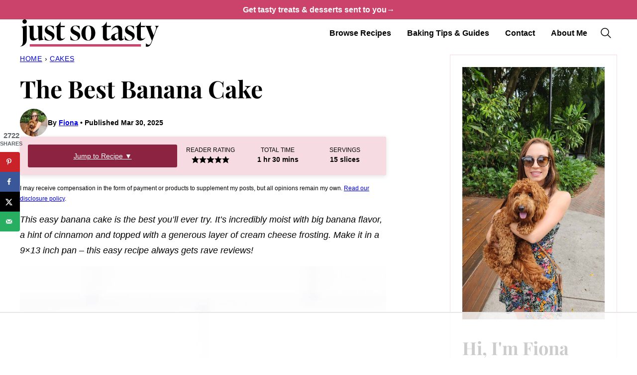

--- FILE ---
content_type: text/html; charset=UTF-8
request_url: https://www.justsotasty.com/the-best-banana-cake/
body_size: 56056
content:
<!DOCTYPE html><html lang="en-US">
<head><meta name="p:domain_verify" content="60b3247c7368517b7f874563cc5faa5f"/>
<meta charset="UTF-8"><script>if(navigator.userAgent.match(/MSIE|Internet Explorer/i)||navigator.userAgent.match(/Trident\/7\..*?rv:11/i)){var href=document.location.href;if(!href.match(/[?&]nowprocket/)){if(href.indexOf("?")==-1){if(href.indexOf("#")==-1){document.location.href=href+"?nowprocket=1"}else{document.location.href=href.replace("#","?nowprocket=1#")}}else{if(href.indexOf("#")==-1){document.location.href=href+"&nowprocket=1"}else{document.location.href=href.replace("#","&nowprocket=1#")}}}}</script><script>(()=>{class RocketLazyLoadScripts{constructor(){this.v="2.0.4",this.userEvents=["keydown","keyup","mousedown","mouseup","mousemove","mouseover","mouseout","touchmove","touchstart","touchend","touchcancel","wheel","click","dblclick","input"],this.attributeEvents=["onblur","onclick","oncontextmenu","ondblclick","onfocus","onmousedown","onmouseenter","onmouseleave","onmousemove","onmouseout","onmouseover","onmouseup","onmousewheel","onscroll","onsubmit"]}async t(){this.i(),this.o(),/iP(ad|hone)/.test(navigator.userAgent)&&this.h(),this.u(),this.l(this),this.m(),this.k(this),this.p(this),this._(),await Promise.all([this.R(),this.L()]),this.lastBreath=Date.now(),this.S(this),this.P(),this.D(),this.O(),this.M(),await this.C(this.delayedScripts.normal),await this.C(this.delayedScripts.defer),await this.C(this.delayedScripts.async),await this.T(),await this.F(),await this.j(),await this.A(),window.dispatchEvent(new Event("rocket-allScriptsLoaded")),this.everythingLoaded=!0,this.lastTouchEnd&&await new Promise(t=>setTimeout(t,500-Date.now()+this.lastTouchEnd)),this.I(),this.H(),this.U(),this.W()}i(){this.CSPIssue=sessionStorage.getItem("rocketCSPIssue"),document.addEventListener("securitypolicyviolation",t=>{this.CSPIssue||"script-src-elem"!==t.violatedDirective||"data"!==t.blockedURI||(this.CSPIssue=!0,sessionStorage.setItem("rocketCSPIssue",!0))},{isRocket:!0})}o(){window.addEventListener("pageshow",t=>{this.persisted=t.persisted,this.realWindowLoadedFired=!0},{isRocket:!0}),window.addEventListener("pagehide",()=>{this.onFirstUserAction=null},{isRocket:!0})}h(){let t;function e(e){t=e}window.addEventListener("touchstart",e,{isRocket:!0}),window.addEventListener("touchend",function i(o){o.changedTouches[0]&&t.changedTouches[0]&&Math.abs(o.changedTouches[0].pageX-t.changedTouches[0].pageX)<10&&Math.abs(o.changedTouches[0].pageY-t.changedTouches[0].pageY)<10&&o.timeStamp-t.timeStamp<200&&(window.removeEventListener("touchstart",e,{isRocket:!0}),window.removeEventListener("touchend",i,{isRocket:!0}),"INPUT"===o.target.tagName&&"text"===o.target.type||(o.target.dispatchEvent(new TouchEvent("touchend",{target:o.target,bubbles:!0})),o.target.dispatchEvent(new MouseEvent("mouseover",{target:o.target,bubbles:!0})),o.target.dispatchEvent(new PointerEvent("click",{target:o.target,bubbles:!0,cancelable:!0,detail:1,clientX:o.changedTouches[0].clientX,clientY:o.changedTouches[0].clientY})),event.preventDefault()))},{isRocket:!0})}q(t){this.userActionTriggered||("mousemove"!==t.type||this.firstMousemoveIgnored?"keyup"===t.type||"mouseover"===t.type||"mouseout"===t.type||(this.userActionTriggered=!0,this.onFirstUserAction&&this.onFirstUserAction()):this.firstMousemoveIgnored=!0),"click"===t.type&&t.preventDefault(),t.stopPropagation(),t.stopImmediatePropagation(),"touchstart"===this.lastEvent&&"touchend"===t.type&&(this.lastTouchEnd=Date.now()),"click"===t.type&&(this.lastTouchEnd=0),this.lastEvent=t.type,t.composedPath&&t.composedPath()[0].getRootNode()instanceof ShadowRoot&&(t.rocketTarget=t.composedPath()[0]),this.savedUserEvents.push(t)}u(){this.savedUserEvents=[],this.userEventHandler=this.q.bind(this),this.userEvents.forEach(t=>window.addEventListener(t,this.userEventHandler,{passive:!1,isRocket:!0})),document.addEventListener("visibilitychange",this.userEventHandler,{isRocket:!0})}U(){this.userEvents.forEach(t=>window.removeEventListener(t,this.userEventHandler,{passive:!1,isRocket:!0})),document.removeEventListener("visibilitychange",this.userEventHandler,{isRocket:!0}),this.savedUserEvents.forEach(t=>{(t.rocketTarget||t.target).dispatchEvent(new window[t.constructor.name](t.type,t))})}m(){const t="return false",e=Array.from(this.attributeEvents,t=>"data-rocket-"+t),i="["+this.attributeEvents.join("],[")+"]",o="[data-rocket-"+this.attributeEvents.join("],[data-rocket-")+"]",s=(e,i,o)=>{o&&o!==t&&(e.setAttribute("data-rocket-"+i,o),e["rocket"+i]=new Function("event",o),e.setAttribute(i,t))};new MutationObserver(t=>{for(const n of t)"attributes"===n.type&&(n.attributeName.startsWith("data-rocket-")||this.everythingLoaded?n.attributeName.startsWith("data-rocket-")&&this.everythingLoaded&&this.N(n.target,n.attributeName.substring(12)):s(n.target,n.attributeName,n.target.getAttribute(n.attributeName))),"childList"===n.type&&n.addedNodes.forEach(t=>{if(t.nodeType===Node.ELEMENT_NODE)if(this.everythingLoaded)for(const i of[t,...t.querySelectorAll(o)])for(const t of i.getAttributeNames())e.includes(t)&&this.N(i,t.substring(12));else for(const e of[t,...t.querySelectorAll(i)])for(const t of e.getAttributeNames())this.attributeEvents.includes(t)&&s(e,t,e.getAttribute(t))})}).observe(document,{subtree:!0,childList:!0,attributeFilter:[...this.attributeEvents,...e]})}I(){this.attributeEvents.forEach(t=>{document.querySelectorAll("[data-rocket-"+t+"]").forEach(e=>{this.N(e,t)})})}N(t,e){const i=t.getAttribute("data-rocket-"+e);i&&(t.setAttribute(e,i),t.removeAttribute("data-rocket-"+e))}k(t){Object.defineProperty(HTMLElement.prototype,"onclick",{get(){return this.rocketonclick||null},set(e){this.rocketonclick=e,this.setAttribute(t.everythingLoaded?"onclick":"data-rocket-onclick","this.rocketonclick(event)")}})}S(t){function e(e,i){let o=e[i];e[i]=null,Object.defineProperty(e,i,{get:()=>o,set(s){t.everythingLoaded?o=s:e["rocket"+i]=o=s}})}e(document,"onreadystatechange"),e(window,"onload"),e(window,"onpageshow");try{Object.defineProperty(document,"readyState",{get:()=>t.rocketReadyState,set(e){t.rocketReadyState=e},configurable:!0}),document.readyState="loading"}catch(t){console.log("WPRocket DJE readyState conflict, bypassing")}}l(t){this.originalAddEventListener=EventTarget.prototype.addEventListener,this.originalRemoveEventListener=EventTarget.prototype.removeEventListener,this.savedEventListeners=[],EventTarget.prototype.addEventListener=function(e,i,o){o&&o.isRocket||!t.B(e,this)&&!t.userEvents.includes(e)||t.B(e,this)&&!t.userActionTriggered||e.startsWith("rocket-")||t.everythingLoaded?t.originalAddEventListener.call(this,e,i,o):(t.savedEventListeners.push({target:this,remove:!1,type:e,func:i,options:o}),"mouseenter"!==e&&"mouseleave"!==e||t.originalAddEventListener.call(this,e,t.savedUserEvents.push,o))},EventTarget.prototype.removeEventListener=function(e,i,o){o&&o.isRocket||!t.B(e,this)&&!t.userEvents.includes(e)||t.B(e,this)&&!t.userActionTriggered||e.startsWith("rocket-")||t.everythingLoaded?t.originalRemoveEventListener.call(this,e,i,o):t.savedEventListeners.push({target:this,remove:!0,type:e,func:i,options:o})}}J(t,e){this.savedEventListeners=this.savedEventListeners.filter(i=>{let o=i.type,s=i.target||window;return e!==o||t!==s||(this.B(o,s)&&(i.type="rocket-"+o),this.$(i),!1)})}H(){EventTarget.prototype.addEventListener=this.originalAddEventListener,EventTarget.prototype.removeEventListener=this.originalRemoveEventListener,this.savedEventListeners.forEach(t=>this.$(t))}$(t){t.remove?this.originalRemoveEventListener.call(t.target,t.type,t.func,t.options):this.originalAddEventListener.call(t.target,t.type,t.func,t.options)}p(t){let e;function i(e){return t.everythingLoaded?e:e.split(" ").map(t=>"load"===t||t.startsWith("load.")?"rocket-jquery-load":t).join(" ")}function o(o){function s(e){const s=o.fn[e];o.fn[e]=o.fn.init.prototype[e]=function(){return this[0]===window&&t.userActionTriggered&&("string"==typeof arguments[0]||arguments[0]instanceof String?arguments[0]=i(arguments[0]):"object"==typeof arguments[0]&&Object.keys(arguments[0]).forEach(t=>{const e=arguments[0][t];delete arguments[0][t],arguments[0][i(t)]=e})),s.apply(this,arguments),this}}if(o&&o.fn&&!t.allJQueries.includes(o)){const e={DOMContentLoaded:[],"rocket-DOMContentLoaded":[]};for(const t in e)document.addEventListener(t,()=>{e[t].forEach(t=>t())},{isRocket:!0});o.fn.ready=o.fn.init.prototype.ready=function(i){function s(){parseInt(o.fn.jquery)>2?setTimeout(()=>i.bind(document)(o)):i.bind(document)(o)}return"function"==typeof i&&(t.realDomReadyFired?!t.userActionTriggered||t.fauxDomReadyFired?s():e["rocket-DOMContentLoaded"].push(s):e.DOMContentLoaded.push(s)),o([])},s("on"),s("one"),s("off"),t.allJQueries.push(o)}e=o}t.allJQueries=[],o(window.jQuery),Object.defineProperty(window,"jQuery",{get:()=>e,set(t){o(t)}})}P(){const t=new Map;document.write=document.writeln=function(e){const i=document.currentScript,o=document.createRange(),s=i.parentElement;let n=t.get(i);void 0===n&&(n=i.nextSibling,t.set(i,n));const c=document.createDocumentFragment();o.setStart(c,0),c.appendChild(o.createContextualFragment(e)),s.insertBefore(c,n)}}async R(){return new Promise(t=>{this.userActionTriggered?t():this.onFirstUserAction=t})}async L(){return new Promise(t=>{document.addEventListener("DOMContentLoaded",()=>{this.realDomReadyFired=!0,t()},{isRocket:!0})})}async j(){return this.realWindowLoadedFired?Promise.resolve():new Promise(t=>{window.addEventListener("load",t,{isRocket:!0})})}M(){this.pendingScripts=[];this.scriptsMutationObserver=new MutationObserver(t=>{for(const e of t)e.addedNodes.forEach(t=>{"SCRIPT"!==t.tagName||t.noModule||t.isWPRocket||this.pendingScripts.push({script:t,promise:new Promise(e=>{const i=()=>{const i=this.pendingScripts.findIndex(e=>e.script===t);i>=0&&this.pendingScripts.splice(i,1),e()};t.addEventListener("load",i,{isRocket:!0}),t.addEventListener("error",i,{isRocket:!0}),setTimeout(i,1e3)})})})}),this.scriptsMutationObserver.observe(document,{childList:!0,subtree:!0})}async F(){await this.X(),this.pendingScripts.length?(await this.pendingScripts[0].promise,await this.F()):this.scriptsMutationObserver.disconnect()}D(){this.delayedScripts={normal:[],async:[],defer:[]},document.querySelectorAll("script[type$=rocketlazyloadscript]").forEach(t=>{t.hasAttribute("data-rocket-src")?t.hasAttribute("async")&&!1!==t.async?this.delayedScripts.async.push(t):t.hasAttribute("defer")&&!1!==t.defer||"module"===t.getAttribute("data-rocket-type")?this.delayedScripts.defer.push(t):this.delayedScripts.normal.push(t):this.delayedScripts.normal.push(t)})}async _(){await this.L();let t=[];document.querySelectorAll("script[type$=rocketlazyloadscript][data-rocket-src]").forEach(e=>{let i=e.getAttribute("data-rocket-src");if(i&&!i.startsWith("data:")){i.startsWith("//")&&(i=location.protocol+i);try{const o=new URL(i).origin;o!==location.origin&&t.push({src:o,crossOrigin:e.crossOrigin||"module"===e.getAttribute("data-rocket-type")})}catch(t){}}}),t=[...new Map(t.map(t=>[JSON.stringify(t),t])).values()],this.Y(t,"preconnect")}async G(t){if(await this.K(),!0!==t.noModule||!("noModule"in HTMLScriptElement.prototype))return new Promise(e=>{let i;function o(){(i||t).setAttribute("data-rocket-status","executed"),e()}try{if(navigator.userAgent.includes("Firefox/")||""===navigator.vendor||this.CSPIssue)i=document.createElement("script"),[...t.attributes].forEach(t=>{let e=t.nodeName;"type"!==e&&("data-rocket-type"===e&&(e="type"),"data-rocket-src"===e&&(e="src"),i.setAttribute(e,t.nodeValue))}),t.text&&(i.text=t.text),t.nonce&&(i.nonce=t.nonce),i.hasAttribute("src")?(i.addEventListener("load",o,{isRocket:!0}),i.addEventListener("error",()=>{i.setAttribute("data-rocket-status","failed-network"),e()},{isRocket:!0}),setTimeout(()=>{i.isConnected||e()},1)):(i.text=t.text,o()),i.isWPRocket=!0,t.parentNode.replaceChild(i,t);else{const i=t.getAttribute("data-rocket-type"),s=t.getAttribute("data-rocket-src");i?(t.type=i,t.removeAttribute("data-rocket-type")):t.removeAttribute("type"),t.addEventListener("load",o,{isRocket:!0}),t.addEventListener("error",i=>{this.CSPIssue&&i.target.src.startsWith("data:")?(console.log("WPRocket: CSP fallback activated"),t.removeAttribute("src"),this.G(t).then(e)):(t.setAttribute("data-rocket-status","failed-network"),e())},{isRocket:!0}),s?(t.fetchPriority="high",t.removeAttribute("data-rocket-src"),t.src=s):t.src="data:text/javascript;base64,"+window.btoa(unescape(encodeURIComponent(t.text)))}}catch(i){t.setAttribute("data-rocket-status","failed-transform"),e()}});t.setAttribute("data-rocket-status","skipped")}async C(t){const e=t.shift();return e?(e.isConnected&&await this.G(e),this.C(t)):Promise.resolve()}O(){this.Y([...this.delayedScripts.normal,...this.delayedScripts.defer,...this.delayedScripts.async],"preload")}Y(t,e){this.trash=this.trash||[];let i=!0;var o=document.createDocumentFragment();t.forEach(t=>{const s=t.getAttribute&&t.getAttribute("data-rocket-src")||t.src;if(s&&!s.startsWith("data:")){const n=document.createElement("link");n.href=s,n.rel=e,"preconnect"!==e&&(n.as="script",n.fetchPriority=i?"high":"low"),t.getAttribute&&"module"===t.getAttribute("data-rocket-type")&&(n.crossOrigin=!0),t.crossOrigin&&(n.crossOrigin=t.crossOrigin),t.integrity&&(n.integrity=t.integrity),t.nonce&&(n.nonce=t.nonce),o.appendChild(n),this.trash.push(n),i=!1}}),document.head.appendChild(o)}W(){this.trash.forEach(t=>t.remove())}async T(){try{document.readyState="interactive"}catch(t){}this.fauxDomReadyFired=!0;try{await this.K(),this.J(document,"readystatechange"),document.dispatchEvent(new Event("rocket-readystatechange")),await this.K(),document.rocketonreadystatechange&&document.rocketonreadystatechange(),await this.K(),this.J(document,"DOMContentLoaded"),document.dispatchEvent(new Event("rocket-DOMContentLoaded")),await this.K(),this.J(window,"DOMContentLoaded"),window.dispatchEvent(new Event("rocket-DOMContentLoaded"))}catch(t){console.error(t)}}async A(){try{document.readyState="complete"}catch(t){}try{await this.K(),this.J(document,"readystatechange"),document.dispatchEvent(new Event("rocket-readystatechange")),await this.K(),document.rocketonreadystatechange&&document.rocketonreadystatechange(),await this.K(),this.J(window,"load"),window.dispatchEvent(new Event("rocket-load")),await this.K(),window.rocketonload&&window.rocketonload(),await this.K(),this.allJQueries.forEach(t=>t(window).trigger("rocket-jquery-load")),await this.K(),this.J(window,"pageshow");const t=new Event("rocket-pageshow");t.persisted=this.persisted,window.dispatchEvent(t),await this.K(),window.rocketonpageshow&&window.rocketonpageshow({persisted:this.persisted})}catch(t){console.error(t)}}async K(){Date.now()-this.lastBreath>45&&(await this.X(),this.lastBreath=Date.now())}async X(){return document.hidden?new Promise(t=>setTimeout(t)):new Promise(t=>requestAnimationFrame(t))}B(t,e){return e===document&&"readystatechange"===t||(e===document&&"DOMContentLoaded"===t||(e===window&&"DOMContentLoaded"===t||(e===window&&"load"===t||e===window&&"pageshow"===t)))}static run(){(new RocketLazyLoadScripts).t()}}RocketLazyLoadScripts.run()})();</script><script data-no-optimize="1" data-cfasync="false">!function(){"use strict";const t={adt_ei:{identityApiKey:"plainText",source:"url",type:"plaintext",priority:1},adt_eih:{identityApiKey:"sha256",source:"urlh",type:"hashed",priority:2},sh_kit:{identityApiKey:"sha256",source:"urlhck",type:"hashed",priority:3}},e=Object.keys(t);function i(t){return function(t){const e=t.match(/((?=([a-z0-9._!#$%+^&*()[\]<>-]+))\2@[a-z0-9._-]+\.[a-z0-9._-]+)/gi);return e?e[0]:""}(function(t){return t.replace(/\s/g,"")}(t.toLowerCase()))}!async function(){const n=new URL(window.location.href),o=n.searchParams;let a=null;const r=Object.entries(t).sort(([,t],[,e])=>t.priority-e.priority).map(([t])=>t);for(const e of r){const n=o.get(e),r=t[e];if(!n||!r)continue;const c=decodeURIComponent(n),d="plaintext"===r.type&&i(c),s="hashed"===r.type&&c;if(d||s){a={value:c,config:r};break}}if(a){const{value:t,config:e}=a;window.adthrive=window.adthrive||{},window.adthrive.cmd=window.adthrive.cmd||[],window.adthrive.cmd.push(function(){window.adthrive.identityApi({source:e.source,[e.identityApiKey]:t},({success:i,data:n})=>{i?window.adthrive.log("info","Plugin","detectEmails",`Identity API called with ${e.type} email: ${t}`,n):window.adthrive.log("warning","Plugin","detectEmails",`Failed to call Identity API with ${e.type} email: ${t}`,n)})})}!function(t,e){const i=new URL(e);t.forEach(t=>i.searchParams.delete(t)),history.replaceState(null,"",i.toString())}(e,n)}()}();
</script><meta name='robots' content='index, follow, max-image-preview:large, max-snippet:-1, max-video-preview:-1' />
	<style>img:is([sizes="auto" i], [sizes^="auto," i]) { contain-intrinsic-size: 3000px 1500px }</style>
	
<script data-no-optimize="1" data-cfasync="false">
(function(w, d) {
	w.adthrive = w.adthrive || {};
	w.adthrive.cmd = w.adthrive.cmd || [];
	w.adthrive.plugin = 'adthrive-ads-3.10.0';
	w.adthrive.host = 'ads.adthrive.com';
	w.adthrive.integration = 'plugin';

	var commitParam = (w.adthriveCLS && w.adthriveCLS.bucket !== 'prod' && w.adthriveCLS.branch) ? '&commit=' + w.adthriveCLS.branch : '';

	var s = d.createElement('script');
	s.async = true;
	s.referrerpolicy='no-referrer-when-downgrade';
	s.src = 'https://' + w.adthrive.host + '/sites/5a58e20b90f9d155f39626e3/ads.min.js?referrer=' + w.encodeURIComponent(w.location.href) + commitParam + '&cb=' + (Math.floor(Math.random() * 100) + 1) + '';
	var n = d.getElementsByTagName('script')[0];
	n.parentNode.insertBefore(s, n);
})(window, document);
</script>
<link rel="dns-prefetch" href="https://ads.adthrive.com/"><link rel="preconnect" href="https://ads.adthrive.com/"><link rel="preconnect" href="https://ads.adthrive.com/" crossorigin>
	<!-- This site is optimized with the Yoast SEO plugin v26.3 - https://yoast.com/wordpress/plugins/seo/ -->
	<title>The Best Banana Cake - Just so Tasty</title>
<link data-rocket-prefetch href="https://assets.pinterest.com" rel="dns-prefetch">
<link data-rocket-prefetch href="https://www.googletagmanager.com" rel="dns-prefetch">
<link data-rocket-prefetch href="https://www.google-analytics.com" rel="dns-prefetch">
<link data-rocket-prefetch href="https://px.owneriq.net" rel="dns-prefetch">
<link data-rocket-prefetch href="https://connect.facebook.net" rel="dns-prefetch">
<link data-rocket-prefetch href="https://ads.adthrive.com" rel="dns-prefetch"><link rel="preload" data-rocket-preload as="image" href="https://www.justsotasty.com/wp-content/uploads/2018/07/Banana-Cake-18.jpg" imagesrcset="https://www.justsotasty.com/wp-content/uploads/2018/07/Banana-Cake-18.jpg 1200w, https://www.justsotasty.com/wp-content/uploads/2018/07/Banana-Cake-18-200x300.jpg 200w, https://www.justsotasty.com/wp-content/uploads/2018/07/Banana-Cake-18-768x1152.jpg 768w, https://www.justsotasty.com/wp-content/uploads/2018/07/Banana-Cake-18-1024x1536.jpg 1024w, https://www.justsotasty.com/wp-content/uploads/2018/07/Banana-Cake-18-400x600.jpg 400w" imagesizes="(max-width: 1200px) 100vw, 1200px" fetchpriority="high">
	<meta name="description" content="This easy banana cake is incredibly moist with big banana flavor, a hint of cinnamon and a generous layer of cream cheese frosting." />
	<link rel="canonical" href="https://www.justsotasty.com/the-best-banana-cake/" />
	<meta name="author" content="Fiona" />
	<meta name="twitter:label1" content="Written by" />
	<meta name="twitter:data1" content="Fiona" />
	<meta name="twitter:label2" content="Est. reading time" />
	<meta name="twitter:data2" content="6 minutes" />
	<script type="application/ld+json" class="yoast-schema-graph">{"@context":"https://schema.org","@graph":[{"@type":"Article","@id":"https://www.justsotasty.com/the-best-banana-cake/#article","isPartOf":{"@id":"https://www.justsotasty.com/the-best-banana-cake/"},"author":{"name":"Fiona","@id":"https://www.justsotasty.com/#/schema/person/e0daec014310c0c791d844954e6d90a5"},"headline":"The Best Banana Cake","datePublished":"2025-03-30T12:35:00+00:00","dateModified":"2025-03-31T10:15:40+00:00","wordCount":1324,"commentCount":1,"publisher":{"@id":"https://www.justsotasty.com/#organization"},"image":{"@id":"https://www.justsotasty.com/the-best-banana-cake/#primaryimage"},"thumbnailUrl":"https://www.justsotasty.com/wp-content/uploads/2018/07/Banana-Cake-19.jpg","keywords":["bananas","cinnamon","cream cheese","cream cheese frosting"],"articleSection":["Cakes"],"inLanguage":"en-US","potentialAction":[{"@type":"CommentAction","name":"Comment","target":["https://www.justsotasty.com/the-best-banana-cake/#respond"]}]},{"@type":"WebPage","@id":"https://www.justsotasty.com/the-best-banana-cake/","url":"https://www.justsotasty.com/the-best-banana-cake/","name":"The Best Banana Cake - Just so Tasty","isPartOf":{"@id":"https://www.justsotasty.com/#website"},"primaryImageOfPage":{"@id":"https://www.justsotasty.com/the-best-banana-cake/#primaryimage"},"image":{"@id":"https://www.justsotasty.com/the-best-banana-cake/#primaryimage"},"thumbnailUrl":"https://www.justsotasty.com/wp-content/uploads/2018/07/Banana-Cake-19.jpg","datePublished":"2025-03-30T12:35:00+00:00","dateModified":"2025-03-31T10:15:40+00:00","description":"This easy banana cake is incredibly moist with big banana flavor, a hint of cinnamon and a generous layer of cream cheese frosting.","breadcrumb":{"@id":"https://www.justsotasty.com/the-best-banana-cake/#breadcrumb"},"inLanguage":"en-US","potentialAction":[{"@type":"ReadAction","target":["https://www.justsotasty.com/the-best-banana-cake/"]}]},{"@type":"ImageObject","inLanguage":"en-US","@id":"https://www.justsotasty.com/the-best-banana-cake/#primaryimage","url":"https://www.justsotasty.com/wp-content/uploads/2018/07/Banana-Cake-19.jpg","contentUrl":"https://www.justsotasty.com/wp-content/uploads/2018/07/Banana-Cake-19.jpg","width":1200,"height":1800,"caption":"Slice of banana cake with cream cheese frosting with a bite taken"},{"@type":"BreadcrumbList","@id":"https://www.justsotasty.com/the-best-banana-cake/#breadcrumb","itemListElement":[{"@type":"ListItem","position":1,"name":"Home","item":"https://www.justsotasty.com/"},{"@type":"ListItem","position":2,"name":"Cakes","item":"https://www.justsotasty.com/category/cakes/"},{"@type":"ListItem","position":3,"name":"The Best Banana Cake"}]},{"@type":"WebSite","@id":"https://www.justsotasty.com/#website","url":"https://www.justsotasty.com/","name":"Just so Tasty","description":"Recipes for Sweet Treats &amp; Kitchen Feasts","publisher":{"@id":"https://www.justsotasty.com/#organization"},"potentialAction":[{"@type":"SearchAction","target":{"@type":"EntryPoint","urlTemplate":"https://www.justsotasty.com/?s={search_term_string}"},"query-input":{"@type":"PropertyValueSpecification","valueRequired":true,"valueName":"search_term_string"}}],"inLanguage":"en-US"},{"@type":"Organization","@id":"https://www.justsotasty.com/#organization","name":"Just so Tasty","url":"https://www.justsotasty.com/","logo":{"@type":"ImageObject","inLanguage":"en-US","@id":"https://www.justsotasty.com/#/schema/logo/image/","url":"https://www.justsotasty.com/wp-content/uploads/2024/05/favicon.png","contentUrl":"https://www.justsotasty.com/wp-content/uploads/2024/05/favicon.png","width":512,"height":512,"caption":"Just so Tasty"},"image":{"@id":"https://www.justsotasty.com/#/schema/logo/image/"},"sameAs":["https://www.facebook.com/justsotasty/","https://x.com/JustSoTasty","https://www.instagram.com/justsotasty/","https://www.pinterest.com/JustSoTasty/"]},{"@type":"Person","@id":"https://www.justsotasty.com/#/schema/person/e0daec014310c0c791d844954e6d90a5","name":"Fiona","image":{"@type":"ImageObject","inLanguage":"en-US","@id":"https://www.justsotasty.com/#/schema/person/image/","url":"https://secure.gravatar.com/avatar/564f6924304e7262606c6a6349e9c30e769f8da2b575deb4115e7813ffade8e4?s=96&d=mm&r=g","contentUrl":"https://secure.gravatar.com/avatar/564f6924304e7262606c6a6349e9c30e769f8da2b575deb4115e7813ffade8e4?s=96&d=mm&r=g","caption":"Fiona"},"description":"I'm the baker and blogger behind Just So Tasty! I believe anyone can make tasty, homemade desserts and treats. I love classic recipes that are delicious (obviously), not too fussy, and use simple, everyday ingredients.","sameAs":["https://www.justsotasty.com/about-me/"],"url":"https://www.justsotasty.com/about-me/"},{"@type":"Recipe","name":"The Best Banana Cake","author":{"@id":"https://www.justsotasty.com/#/schema/person/e0daec014310c0c791d844954e6d90a5"},"description":"This easy banana cake recipe is the absolute best banana cake you&#39;ll ever try. It&#39;s moist and fluffy, big on banana flavor, and topped with a generous layer of cream cheese frosting.","datePublished":"2025-03-30T06:35:00+00:00","image":["https://www.justsotasty.com/wp-content/uploads/2018/07/Banana-Cake-19.jpg","https://www.justsotasty.com/wp-content/uploads/2018/07/Banana-Cake-19-500x500.jpg","https://www.justsotasty.com/wp-content/uploads/2018/07/Banana-Cake-19-500x375.jpg","https://www.justsotasty.com/wp-content/uploads/2018/07/Banana-Cake-19-480x270.jpg"],"recipeYield":["15","15 slices"],"prepTime":"PT30M","cookTime":"PT45M","totalTime":"PT90M","recipeIngredient":["1 1/2 tablespoons lemon juice (freshly squeezed)","1 1/2 cups milk (360 ml) (whole milk preferred, room temperature)","3 cups all-purpose flour (375 grams)","1 teaspoon cinnamon","1 teaspoon baking soda","1 teaspoon baking powder","1/2 teaspoon  salt","3/4 cup unsalted butter (168 grams) (softened)","1 cup white sugar (200 grams)","1/2 cup brown sugar (105 grams) (light or dark)","3 large eggs (room temperature)","2 teaspoons vanilla extract","1 1/2 cups mashed bananas","1/2 cup unsalted butter (112 grams) (softened but still slightly firm to the touch)","8 oz cream cheese (226 grams) (softened but still slightly firm to the touch)","3-4 cups powdered sugar (330-440 grams) (sifted)","1/4 teaspoon salt","1  tablespoon whipping cream (if needed)"],"recipeInstructions":[{"@type":"HowToSection","name":"Banana Cake","itemListElement":[{"@type":"HowToStep","text":"Preheat the oven to 350F (180 C) degrees. Grease and flour a 9x13 inch baking pan.","name":"Preheat the oven to 350F (180 C) degrees. Grease and flour a 9x13 inch baking pan.","url":"https://www.justsotasty.com/the-best-banana-cake/#wprm-recipe-9165-step-0-0"},{"@type":"HowToStep","text":"Add the lemon juice to a liquid measuring cup. Pour the milk into the jug to the 1 1/2 cup mark. Whisk together. Set aside.","name":"Add the lemon juice to a liquid measuring cup. Pour the milk into the jug to the 1 1/2 cup mark. Whisk together. Set aside.","url":"https://www.justsotasty.com/the-best-banana-cake/#wprm-recipe-9165-step-0-1"},{"@type":"HowToStep","text":"In a medium bowl whisk together the flour, cinnamon, baking soda, baking powder and salt and salt. ","name":"In a medium bowl whisk together the flour, cinnamon, baking soda, baking powder and salt and salt. ","url":"https://www.justsotasty.com/the-best-banana-cake/#wprm-recipe-9165-step-0-2"},{"@type":"HowToStep","text":"In a large bowl beat together the butter and sugars until fluffy (about 2-3 minutes).","name":"In a large bowl beat together the butter and sugars until fluffy (about 2-3 minutes).","url":"https://www.justsotasty.com/the-best-banana-cake/#wprm-recipe-9165-step-0-3"},{"@type":"HowToStep","text":"Add the vanilla into the butter mixture. Then mix the eggs into the butter mixture 1 at a time. Scrape down the sides and bottom of the bowl after each addition.","name":"Add the vanilla into the butter mixture. Then mix the eggs into the butter mixture 1 at a time. Scrape down the sides and bottom of the bowl after each addition.","url":"https://www.justsotasty.com/the-best-banana-cake/#wprm-recipe-9165-step-0-4"},{"@type":"HowToStep","text":"Cut any bruises off the bananas before mashing. Mix the mashed bananas into the butter mixture. If there are some banana lumps, that&#39;s OK.","name":"Cut any bruises off the bananas before mashing. Mix the mashed bananas into the butter mixture. If there are some banana lumps, that&#39;s OK.","url":"https://www.justsotasty.com/the-best-banana-cake/#wprm-recipe-9165-step-0-5"},{"@type":"HowToStep","text":"Mix about 1/3 of the flour mixture into the butter mixture. Then mix in about 1/2 of the milk. Mix in another 1/3 of the flour mixture. Then stir in the rest of the milk. Lastly, mix in the last 1/3 of the flour mixture. Do not overmix. Stop mixing as soon as the batter is an even consistency (lumps of banana are OK - but you don&#39;t want lumps of dry ingredients). I typically do the last few additions by hand to avoid overmixing.","name":"Mix about 1/3 of the flour mixture into the butter mixture. Then mix in about 1/2 of the milk. Mix in another 1/3 of the flour mixture. Then stir in the rest of the milk. Lastly, mix in the last 1/3 of the flour mixture. Do not overmix. Stop mixing as soon as the batter is an even consistency (lumps of banana are OK - but you don&#39;t want lumps of dry ingredients). I typically do the last few additions by hand to avoid overmixing.","url":"https://www.justsotasty.com/the-best-banana-cake/#wprm-recipe-9165-step-0-6"},{"@type":"HowToStep","text":"Pour the batter into the prepared pan and bake for 40-50 minutes, or until an inserted toothpick comes out clean and the cake is starting to pull away from the edges of the pan. If you aren&#39;t 100% sure if the cake is done baking, I recommend baking for a few extra minutes as this cake is unlikely to dry out.","name":"Pour the batter into the prepared pan and bake for 40-50 minutes, or until an inserted toothpick comes out clean and the cake is starting to pull away from the edges of the pan. If you aren&#39;t 100% sure if the cake is done baking, I recommend baking for a few extra minutes as this cake is unlikely to dry out.","url":"https://www.justsotasty.com/the-best-banana-cake/#wprm-recipe-9165-step-0-7"}]},{"@type":"HowToSection","name":"Cream Cheese Frosting","itemListElement":[{"@type":"HowToStep","text":"In a large bowl, beat the butter until fluffy. Beat in the cream cheese. ","name":"In a large bowl, beat the butter until fluffy. Beat in the cream cheese. ","url":"https://www.justsotasty.com/the-best-banana-cake/#wprm-recipe-9165-step-1-0"},{"@type":"HowToStep","text":"With the mixer on low speed beat in the salt and 2 1/2 cups of sifted powdered sugar.","name":"With the mixer on low speed beat in the salt and 2 1/2 cups of sifted powdered sugar.","url":"https://www.justsotasty.com/the-best-banana-cake/#wprm-recipe-9165-step-1-1"},{"@type":"HowToStep","text":"Beat in the rest of the powdered sugar a little at a time until the desired sweetness is reached. If needed, beat in 1 tablespoon cream.","name":"Beat in the rest of the powdered sugar a little at a time until the desired sweetness is reached. If needed, beat in 1 tablespoon cream.","url":"https://www.justsotasty.com/the-best-banana-cake/#wprm-recipe-9165-step-1-2"},{"@type":"HowToStep","text":"Frost the cooled cake and slice into pieces. I recommend slicing with a thin, sharp knife.","name":"Frost the cooled cake and slice into pieces. I recommend slicing with a thin, sharp knife.","url":"https://www.justsotasty.com/the-best-banana-cake/#wprm-recipe-9165-step-1-3"}]}],"aggregateRating":{"@type":"AggregateRating","ratingValue":"5","ratingCount":"1","reviewCount":"1"},"review":[{"@type":"Review","reviewRating":{"@type":"Rating","ratingValue":"5"},"reviewBody":"Try this! Not your dense banana cake! Our family loved it!","author":{"@type":"Person","name":"Carol Sprott"},"datePublished":"2025-05-05"}],"recipeCategory":["Dessert"],"recipeCuisine":["American"],"keywords":"Banana Cake","nutrition":{"@type":"NutritionInformation","carbohydrateContent":"71 g","proteinContent":"6 g","fatContent":"23 g","saturatedFatContent":"14 g","transFatContent":"1 g","cholesterolContent":"97 mg","sodiumContent":"266 mg","fiberContent":"1 g","sugarContent":"49 g","calories":"507 kcal","unsaturatedFatContent":"7 g","servingSize":"1 serving"},"@id":"https://www.justsotasty.com/the-best-banana-cake/#recipe","isPartOf":{"@id":"https://www.justsotasty.com/the-best-banana-cake/#article"},"mainEntityOfPage":"https://www.justsotasty.com/the-best-banana-cake/"}]}</script>
	<!-- / Yoast SEO plugin. -->


<!-- Hubbub v.2.27.1 https://morehubbub.com/ -->
<meta property="og:locale" content="en_US" />
<meta property="og:type" content="article" />
<meta property="og:title" content="The Best Banana Cake" />
<meta property="og:description" content="This easy banana cake is the best you&#039;ll ever try. It&#039;s incredibly moist with big banana flavor, a hint of cinnamon and topped with a generous layer of cream cheese frosting. Make it in a 9x13 inch pan - this easy recipe always gets rave reviews!" />
<meta property="og:url" content="https://www.justsotasty.com/the-best-banana-cake/" />
<meta property="og:site_name" content="Just so Tasty" />
<meta property="og:updated_time" content="2025-03-31T04:15:40+00:00" />
<meta property="article:published_time" content="2025-03-30T06:35:00+00:00" />
<meta property="article:modified_time" content="2025-03-31T04:15:40+00:00" />
<meta name="twitter:card" content="summary_large_image" />
<meta name="twitter:title" content="The Best Banana Cake" />
<meta name="twitter:description" content="This easy banana cake is the best you&#039;ll ever try. It&#039;s incredibly moist with big banana flavor, a hint of cinnamon and topped with a generous layer of cream cheese frosting. Make it in a 9x13 inch pan - this easy recipe always gets rave reviews!" />
<meta class="flipboard-article" content="This easy banana cake is the best you&#039;ll ever try. It&#039;s incredibly moist with big banana flavor, a hint of cinnamon and topped with a generous layer of cream cheese frosting. Make it in a 9x13 inch pan - this easy recipe always gets rave reviews!" />
<meta property="og:image" content="https://www.justsotasty.com/wp-content/uploads/2018/07/Banana-Cake-19.jpg" />
<meta name="twitter:image" content="https://www.justsotasty.com/wp-content/uploads/2018/07/Banana-Cake-19.jpg" />
<meta property="og:image:width" content="1200" />
<meta property="og:image:height" content="1800" />
<!-- Hubbub v.2.27.1 https://morehubbub.com/ -->
<link rel='dns-prefetch' href='//www.googletagmanager.com' />

<link rel="alternate" type="application/rss+xml" title="Just so Tasty &raquo; Feed" href="https://www.justsotasty.com/feed/" />
<link rel="alternate" type="application/rss+xml" title="Just so Tasty &raquo; Comments Feed" href="https://www.justsotasty.com/comments/feed/" />
<link rel="alternate" type="application/rss+xml" title="Just so Tasty &raquo; The Best Banana Cake Comments Feed" href="https://www.justsotasty.com/the-best-banana-cake/feed/" />
<script type="rocketlazyloadscript">(()=>{"use strict";const e=[400,500,600,700,800,900],t=e=>`wprm-min-${e}`,n=e=>`wprm-max-${e}`,s=new Set,o="ResizeObserver"in window,r=o?new ResizeObserver((e=>{for(const t of e)c(t.target)})):null,i=.5/(window.devicePixelRatio||1);function c(s){const o=s.getBoundingClientRect().width||0;for(let r=0;r<e.length;r++){const c=e[r],a=o<=c+i;o>c+i?s.classList.add(t(c)):s.classList.remove(t(c)),a?s.classList.add(n(c)):s.classList.remove(n(c))}}function a(e){s.has(e)||(s.add(e),r&&r.observe(e),c(e))}!function(e=document){e.querySelectorAll(".wprm-recipe").forEach(a)}();if(new MutationObserver((e=>{for(const t of e)for(const e of t.addedNodes)e instanceof Element&&(e.matches?.(".wprm-recipe")&&a(e),e.querySelectorAll?.(".wprm-recipe").forEach(a))})).observe(document.documentElement,{childList:!0,subtree:!0}),!o){let e=0;addEventListener("resize",(()=>{e&&cancelAnimationFrame(e),e=requestAnimationFrame((()=>s.forEach(c)))}),{passive:!0})}})();</script><link rel='stylesheet' id='wp-block-library-css' href='https://www.justsotasty.com/wp-includes/css/dist/block-library/style.min.css?ver=6.8.3' media='all' />
<link data-minify="1" rel='stylesheet' id='block-about-css' href='https://www.justsotasty.com/wp-content/cache/min/1/wp-content/themes/justsotasty-2024/blocks/about/style.css?ver=1763583077' media='all' />
<link data-minify="1" rel='stylesheet' id='block-as-seen-in-css' href='https://www.justsotasty.com/wp-content/cache/min/1/wp-content/themes/justsotasty-2024/blocks/as-seen-in/style.css?ver=1763583077' media='all' />
<link data-minify="1" rel='stylesheet' id='block-author-box-css' href='https://www.justsotasty.com/wp-content/cache/min/1/wp-content/themes/justsotasty-2024/blocks/author-box/style.css?ver=1763583077' media='all' />
<link data-minify="1" rel='stylesheet' id='block-content-image-css' href='https://www.justsotasty.com/wp-content/cache/min/1/wp-content/themes/justsotasty-2024/blocks/content-image/style.css?ver=1763583077' media='all' />
<link data-minify="1" rel='stylesheet' id='block-cookbook-css' href='https://www.justsotasty.com/wp-content/cache/min/1/wp-content/themes/justsotasty-2024/blocks/cookbook/style.css?ver=1763583077' media='all' />
<link data-minify="1" rel='stylesheet' id='block-cookbook-banner-css' href='https://www.justsotasty.com/wp-content/cache/min/1/wp-content/themes/justsotasty-2024/blocks/cookbook-banner/style.css?ver=1763583077' media='all' />
<link data-minify="1" rel='stylesheet' id='block-ebook-css' href='https://www.justsotasty.com/wp-content/cache/background-css/1/www.justsotasty.com/wp-content/cache/min/1/wp-content/themes/justsotasty-2024/blocks/ebook/style.css?ver=1763583077&wpr_t=1763769438' media='all' />
<link data-minify="1" rel='stylesheet' id='block-email-css' href='https://www.justsotasty.com/wp-content/cache/min/1/wp-content/themes/justsotasty-2024/blocks/email/style.css?ver=1763583077' media='all' />
<link data-minify="1" rel='stylesheet' id='block-facebook-cta-css' href='https://www.justsotasty.com/wp-content/cache/min/1/wp-content/themes/justsotasty-2024/blocks/facebook-cta/style.css?ver=1763583077' media='all' />
<link data-minify="1" rel='stylesheet' id='block-featured-comment-css' href='https://www.justsotasty.com/wp-content/cache/background-css/1/www.justsotasty.com/wp-content/cache/min/1/wp-content/themes/justsotasty-2024/blocks/featured-comment/style.css?ver=1763583077&wpr_t=1763769438' media='all' />
<link data-minify="1" rel='stylesheet' id='block-instagram-cta-css' href='https://www.justsotasty.com/wp-content/cache/min/1/wp-content/themes/justsotasty-2024/blocks/instagram-cta/style.css?ver=1763583077' media='all' />
<link data-minify="1" rel='stylesheet' id='block-personal-note-css' href='https://www.justsotasty.com/wp-content/cache/background-css/1/www.justsotasty.com/wp-content/cache/min/1/wp-content/themes/justsotasty-2024/blocks/personal-note/style.css?ver=1763583077&wpr_t=1763769438' media='all' />
<link data-minify="1" rel='stylesheet' id='block-pinterest-cta-css' href='https://www.justsotasty.com/wp-content/cache/min/1/wp-content/themes/justsotasty-2024/blocks/pinterest-cta/style.css?ver=1763583077' media='all' />
<link data-minify="1" rel='stylesheet' id='block-post-listing-css' href='https://www.justsotasty.com/wp-content/cache/min/1/wp-content/themes/justsotasty-2024/blocks/post-listing/style.css?ver=1763583077' media='all' />
<link data-minify="1" rel='stylesheet' id='block-post-meta-css' href='https://www.justsotasty.com/wp-content/cache/min/1/wp-content/themes/justsotasty-2024/blocks/post-meta/style.css?ver=1763583077' media='all' />
<link data-minify="1" rel='stylesheet' id='block-quick-links-css' href='https://www.justsotasty.com/wp-content/cache/min/1/wp-content/themes/justsotasty-2024/blocks/quick-links/style.css?ver=1763583077' media='all' />
<link data-minify="1" rel='stylesheet' id='block-save-recipe-css' href='https://www.justsotasty.com/wp-content/cache/min/1/wp-content/themes/justsotasty-2024/blocks/save-recipe/style.css?ver=1763583077' media='all' />
<link data-minify="1" rel='stylesheet' id='block-seasonal-css' href='https://www.justsotasty.com/wp-content/cache/min/1/wp-content/themes/justsotasty-2024/blocks/seasonal/style.css?ver=1763583077' media='all' />
<link data-minify="1" rel='stylesheet' id='block-social-links-css' href='https://www.justsotasty.com/wp-content/cache/min/1/wp-content/themes/justsotasty-2024/blocks/social-links/style.css?ver=1763583077' media='all' />
<link data-minify="1" rel='stylesheet' id='block-social-share-css' href='https://www.justsotasty.com/wp-content/cache/min/1/wp-content/themes/justsotasty-2024/blocks/social-share/style.css?ver=1763583077' media='all' />
<link data-minify="1" rel='stylesheet' id='block-tip-css' href='https://www.justsotasty.com/wp-content/cache/min/1/wp-content/themes/justsotasty-2024/blocks/tip/style.css?ver=1763583077' media='all' />
<link data-minify="1" rel='stylesheet' id='convertkit-broadcasts-css' href='https://www.justsotasty.com/wp-content/cache/background-css/1/www.justsotasty.com/wp-content/cache/min/1/wp-content/plugins/convertkit/resources/frontend/css/broadcasts.css?ver=1763583077&wpr_t=1763769438' media='all' />
<link data-minify="1" rel='stylesheet' id='convertkit-button-css' href='https://www.justsotasty.com/wp-content/cache/min/1/wp-content/plugins/convertkit/resources/frontend/css/button.css?ver=1763583077' media='all' />
<link data-minify="1" rel='stylesheet' id='convertkit-form-css' href='https://www.justsotasty.com/wp-content/cache/min/1/wp-content/plugins/convertkit/resources/frontend/css/form.css?ver=1763583077' media='all' />
<link data-minify="1" rel='stylesheet' id='convertkit-form-builder-field-css' href='https://www.justsotasty.com/wp-content/cache/min/1/wp-content/plugins/convertkit/resources/frontend/css/form-builder.css?ver=1763583077' media='all' />
<link data-minify="1" rel='stylesheet' id='convertkit-form-builder-css' href='https://www.justsotasty.com/wp-content/cache/min/1/wp-content/plugins/convertkit/resources/frontend/css/form-builder.css?ver=1763583077' media='all' />
<style id='global-styles-inline-css'>
:root{--wp--preset--aspect-ratio--square: 1;--wp--preset--aspect-ratio--4-3: 4/3;--wp--preset--aspect-ratio--3-4: 3/4;--wp--preset--aspect-ratio--3-2: 3/2;--wp--preset--aspect-ratio--2-3: 2/3;--wp--preset--aspect-ratio--16-9: 16/9;--wp--preset--aspect-ratio--9-16: 9/16;--wp--preset--color--black: #000000;--wp--preset--color--cyan-bluish-gray: #abb8c3;--wp--preset--color--white: #ffffff;--wp--preset--color--pale-pink: #f78da7;--wp--preset--color--vivid-red: #cf2e2e;--wp--preset--color--luminous-vivid-orange: #ff6900;--wp--preset--color--luminous-vivid-amber: #fcb900;--wp--preset--color--light-green-cyan: #7bdcb5;--wp--preset--color--vivid-green-cyan: #00d084;--wp--preset--color--pale-cyan-blue: #8ed1fc;--wp--preset--color--vivid-cyan-blue: #0693e3;--wp--preset--color--vivid-purple: #9b51e0;--wp--preset--color--foreground: #000000;--wp--preset--color--background: #ffffff;--wp--preset--color--primary: #cb436a;--wp--preset--color--secondary: #8b2341;--wp--preset--color--tertiary: #f7dbe2;--wp--preset--color--quaternary: #f7dbe3;--wp--preset--color--quinary: #f4f4f4;--wp--preset--color--senary: #424242;--wp--preset--gradient--vivid-cyan-blue-to-vivid-purple: linear-gradient(135deg,rgba(6,147,227,1) 0%,rgb(155,81,224) 100%);--wp--preset--gradient--light-green-cyan-to-vivid-green-cyan: linear-gradient(135deg,rgb(122,220,180) 0%,rgb(0,208,130) 100%);--wp--preset--gradient--luminous-vivid-amber-to-luminous-vivid-orange: linear-gradient(135deg,rgba(252,185,0,1) 0%,rgba(255,105,0,1) 100%);--wp--preset--gradient--luminous-vivid-orange-to-vivid-red: linear-gradient(135deg,rgba(255,105,0,1) 0%,rgb(207,46,46) 100%);--wp--preset--gradient--very-light-gray-to-cyan-bluish-gray: linear-gradient(135deg,rgb(238,238,238) 0%,rgb(169,184,195) 100%);--wp--preset--gradient--cool-to-warm-spectrum: linear-gradient(135deg,rgb(74,234,220) 0%,rgb(151,120,209) 20%,rgb(207,42,186) 40%,rgb(238,44,130) 60%,rgb(251,105,98) 80%,rgb(254,248,76) 100%);--wp--preset--gradient--blush-light-purple: linear-gradient(135deg,rgb(255,206,236) 0%,rgb(152,150,240) 100%);--wp--preset--gradient--blush-bordeaux: linear-gradient(135deg,rgb(254,205,165) 0%,rgb(254,45,45) 50%,rgb(107,0,62) 100%);--wp--preset--gradient--luminous-dusk: linear-gradient(135deg,rgb(255,203,112) 0%,rgb(199,81,192) 50%,rgb(65,88,208) 100%);--wp--preset--gradient--pale-ocean: linear-gradient(135deg,rgb(255,245,203) 0%,rgb(182,227,212) 50%,rgb(51,167,181) 100%);--wp--preset--gradient--electric-grass: linear-gradient(135deg,rgb(202,248,128) 0%,rgb(113,206,126) 100%);--wp--preset--gradient--midnight: linear-gradient(135deg,rgb(2,3,129) 0%,rgb(40,116,252) 100%);--wp--preset--font-size--small: 1rem;--wp--preset--font-size--medium: 1.125rem;--wp--preset--font-size--large: 1.25rem;--wp--preset--font-size--x-large: clamp(1.5rem, 2.8vw, 1.75rem);--wp--preset--font-size--gargantuan: clamp(2.75rem, 5.2vw, 3.25rem);--wp--preset--font-size--colossal: clamp(2.5rem, 4.8vw, 3rem);--wp--preset--font-size--gigantic: clamp(2.125rem, 4.4vw, 2.75rem);--wp--preset--font-size--jumbo: clamp(2rem, 4vw, 2.5rem);--wp--preset--font-size--huge: clamp(1.875rem, 3.6vw, 2.25rem);--wp--preset--font-size--big: clamp(1.75rem, 3.2vw, 2rem);--wp--preset--font-size--tiny: 0.875rem;--wp--preset--font-size--min: 0.75rem;--wp--preset--font-family--system-sans-serif: -apple-system,BlinkMacSystemFont,"Segoe UI",Roboto,Oxygen-Sans,Ubuntu,Cantarell,"Helvetica Neue",sans-serif;--wp--preset--font-family--primary: Playfair Display;--wp--preset--spacing--20: 0.44rem;--wp--preset--spacing--30: 0.67rem;--wp--preset--spacing--40: 1rem;--wp--preset--spacing--50: 1.5rem;--wp--preset--spacing--60: 2.25rem;--wp--preset--spacing--70: 3.38rem;--wp--preset--spacing--80: 5.06rem;--wp--preset--shadow--natural: 6px 6px 9px rgba(0, 0, 0, 0.2);--wp--preset--shadow--deep: 12px 12px 50px rgba(0, 0, 0, 0.4);--wp--preset--shadow--sharp: 6px 6px 0px rgba(0, 0, 0, 0.2);--wp--preset--shadow--outlined: 6px 6px 0px -3px rgba(255, 255, 255, 1), 6px 6px rgba(0, 0, 0, 1);--wp--preset--shadow--crisp: 6px 6px 0px rgba(0, 0, 0, 1);--wp--custom--aspect-ratio: 0.67;--wp--custom--border-radius--tiny: 3px;--wp--custom--border-radius--small: 8px;--wp--custom--border-radius--medium: 12px;--wp--custom--border-radius--large: 50%;--wp--custom--border-width--tiny: 1px;--wp--custom--border-width--small: 2px;--wp--custom--border-width--medium: 3px;--wp--custom--border-width--large: 4px;--wp--custom--box-shadow--1: 0px 2px 8px rgba(33, 33, 33, 0.12);--wp--custom--box-shadow--2: 0px 3px 10px rgba(33, 33, 33, 0.25);--wp--custom--color--link: var(--wp--preset--color--secondary);--wp--custom--color--star: var(--wp--preset--color--primary);--wp--custom--color--neutral-50: #FAFAFA;--wp--custom--color--neutral-100: #F5F5F5;--wp--custom--color--neutral-200: #EEEEEE;--wp--custom--color--neutral-300: #E0E0E0;--wp--custom--color--neutral-400: #BDBDBD;--wp--custom--color--neutral-500: #9E9E9E;--wp--custom--color--neutral-600: #757575;--wp--custom--color--neutral-700: #616161;--wp--custom--color--neutral-800: #424242;--wp--custom--color--neutral-900: #212121;--wp--custom--footer-logo--width: 160px;--wp--custom--footer-logo--height: 98px;--wp--custom--footer-logo--slug: secondary;--wp--custom--footer-logo--format: svg;--wp--custom--header-logo--desktop-width: 280px;--wp--custom--header-logo--desktop-height: 55px;--wp--custom--header-logo--desktop-margin: 24px;--wp--custom--header-logo--mobile-width: 172px;--wp--custom--header-logo--mobile-height: 34px;--wp--custom--header-logo--mobile-margin: 6;--wp--custom--header-logo--slug: primary;--wp--custom--header-logo--format: svg;--wp--custom--layout--content: 736px;--wp--custom--layout--wide: 1200px;--wp--custom--layout--sidebar: 336px;--wp--custom--layout--page: var(--wp--custom--layout--content);--wp--custom--layout--padding: 16px;--wp--custom--layout--block-gap: 16px;--wp--custom--layout--block-gap-large: 40px;--wp--custom--letter-spacing--none: normal;--wp--custom--letter-spacing--tight: -.01em;--wp--custom--letter-spacing--loose: .05em;--wp--custom--letter-spacing--looser: .1em;--wp--custom--line-height--tiny: 1.1;--wp--custom--line-height--small: 1.2;--wp--custom--line-height--medium: 1.4;--wp--custom--line-height--normal: 1.75;--wp--custom--typography--heading--font-family: var(--wp--preset--font-family--primary);--wp--custom--typography--heading--font-size: var(--wp--preset--font-size--huge);--wp--custom--typography--heading--font-weight: 700;--wp--custom--typography--heading--letter-spacing: var(--wp--custom--letter-spacing--none);--wp--custom--typography--heading--line-height: var(--wp--custom--line-height--small);--wp--custom--typography--heading--text-transform: none;--wp--custom--typography--interface--font-family: var(--wp--preset--font-family--system-sans-serif);--wp--custom--typography--interface--font-size: var(--wp--preset--font-size--tiny);--wp--custom--typography--interface--font-weight: 400;--wp--custom--typography--interface--letter-spacing: var(--wp--custom--letter-spacing--loose);--wp--custom--typography--interface--line-height: var(--wp--custom--line-height--small);--wp--custom--typography--interface--text-transform: uppercase;}:root { --wp--style--global--content-size: var(--wp--custom--layout--content);--wp--style--global--wide-size: var(--wp--custom--layout--wide); }:where(body) { margin: 0; }.wp-site-blocks > .alignleft { float: left; margin-right: 2em; }.wp-site-blocks > .alignright { float: right; margin-left: 2em; }.wp-site-blocks > .aligncenter { justify-content: center; margin-left: auto; margin-right: auto; }:where(.wp-site-blocks) > * { margin-block-start: var(--wp--custom--layout--block-gap); margin-block-end: 0; }:where(.wp-site-blocks) > :first-child { margin-block-start: 0; }:where(.wp-site-blocks) > :last-child { margin-block-end: 0; }:root { --wp--style--block-gap: var(--wp--custom--layout--block-gap); }:root :where(.is-layout-flow) > :first-child{margin-block-start: 0;}:root :where(.is-layout-flow) > :last-child{margin-block-end: 0;}:root :where(.is-layout-flow) > *{margin-block-start: var(--wp--custom--layout--block-gap);margin-block-end: 0;}:root :where(.is-layout-constrained) > :first-child{margin-block-start: 0;}:root :where(.is-layout-constrained) > :last-child{margin-block-end: 0;}:root :where(.is-layout-constrained) > *{margin-block-start: var(--wp--custom--layout--block-gap);margin-block-end: 0;}:root :where(.is-layout-flex){gap: var(--wp--custom--layout--block-gap);}:root :where(.is-layout-grid){gap: var(--wp--custom--layout--block-gap);}.is-layout-flow > .alignleft{float: left;margin-inline-start: 0;margin-inline-end: 2em;}.is-layout-flow > .alignright{float: right;margin-inline-start: 2em;margin-inline-end: 0;}.is-layout-flow > .aligncenter{margin-left: auto !important;margin-right: auto !important;}.is-layout-constrained > .alignleft{float: left;margin-inline-start: 0;margin-inline-end: 2em;}.is-layout-constrained > .alignright{float: right;margin-inline-start: 2em;margin-inline-end: 0;}.is-layout-constrained > .aligncenter{margin-left: auto !important;margin-right: auto !important;}.is-layout-constrained > :where(:not(.alignleft):not(.alignright):not(.alignfull)){max-width: var(--wp--style--global--content-size);margin-left: auto !important;margin-right: auto !important;}.is-layout-constrained > .alignwide{max-width: var(--wp--style--global--wide-size);}body .is-layout-flex{display: flex;}.is-layout-flex{flex-wrap: wrap;align-items: center;}.is-layout-flex > :is(*, div){margin: 0;}body .is-layout-grid{display: grid;}.is-layout-grid > :is(*, div){margin: 0;}body{background-color: var(--wp--preset--color--background);color: var(--wp--preset--color--foreground);font-family: var(--wp--preset--font-family--system-sans-serif);font-size: var(--wp--preset--font-size--medium);line-height: var(--wp--custom--line-height--normal);padding-top: 0px;padding-right: 0px;padding-bottom: 0px;padding-left: 0px;}a:where(:not(.wp-element-button)){color: var(--wp--custom--color--link);text-decoration: underline;}h1, h2, h3, h4, h5, h6{font-family: var(--wp--custom--typography--heading--font-family);font-weight: var(--wp--custom--typography--heading--font-weight);letter-spacing: var(--wp--custom--typography--heading--letter-spacing);line-height: var(--wp--custom--typography--heading--line-height);text-transform: var(--wp--custom--typography--heading--text-transform);}h1{font-size: var(--wp--preset--font-size--colossal);}h2{font-size: var(--wp--preset--font-size--huge);}h3{font-size: var(--wp--preset--font-size--big);}h4{font-size: var(--wp--preset--font-size--x-large);}h5{font-size: var(--wp--preset--font-size--x-large);}h6{font-size: var(--wp--preset--font-size--x-large);}:root :where(.wp-element-button, .wp-block-button__link){background-color: var(--wp--preset--color--quaternary);border-radius: 0px;border-width: 0px;color: var(--wp--preset--color--foreground);font-family: var(--wp--custom--typography--interface--font-family);font-size: var(--wp--custom--typography--interface--font-size);font-weight: 700;letter-spacing: var(--wp--custom--typography--interface--letter-spacing);line-height: var(--wp--custom--line-height--small);padding: 11px 16px;text-decoration: none;text-transform: var(--wp--custom--typography--interface--text-transform);}.has-black-color{color: var(--wp--preset--color--black) !important;}.has-cyan-bluish-gray-color{color: var(--wp--preset--color--cyan-bluish-gray) !important;}.has-white-color{color: var(--wp--preset--color--white) !important;}.has-pale-pink-color{color: var(--wp--preset--color--pale-pink) !important;}.has-vivid-red-color{color: var(--wp--preset--color--vivid-red) !important;}.has-luminous-vivid-orange-color{color: var(--wp--preset--color--luminous-vivid-orange) !important;}.has-luminous-vivid-amber-color{color: var(--wp--preset--color--luminous-vivid-amber) !important;}.has-light-green-cyan-color{color: var(--wp--preset--color--light-green-cyan) !important;}.has-vivid-green-cyan-color{color: var(--wp--preset--color--vivid-green-cyan) !important;}.has-pale-cyan-blue-color{color: var(--wp--preset--color--pale-cyan-blue) !important;}.has-vivid-cyan-blue-color{color: var(--wp--preset--color--vivid-cyan-blue) !important;}.has-vivid-purple-color{color: var(--wp--preset--color--vivid-purple) !important;}.has-foreground-color{color: var(--wp--preset--color--foreground) !important;}.has-background-color{color: var(--wp--preset--color--background) !important;}.has-primary-color{color: var(--wp--preset--color--primary) !important;}.has-secondary-color{color: var(--wp--preset--color--secondary) !important;}.has-tertiary-color{color: var(--wp--preset--color--tertiary) !important;}.has-quaternary-color{color: var(--wp--preset--color--quaternary) !important;}.has-quinary-color{color: var(--wp--preset--color--quinary) !important;}.has-senary-color{color: var(--wp--preset--color--senary) !important;}.has-black-background-color{background-color: var(--wp--preset--color--black) !important;}.has-cyan-bluish-gray-background-color{background-color: var(--wp--preset--color--cyan-bluish-gray) !important;}.has-white-background-color{background-color: var(--wp--preset--color--white) !important;}.has-pale-pink-background-color{background-color: var(--wp--preset--color--pale-pink) !important;}.has-vivid-red-background-color{background-color: var(--wp--preset--color--vivid-red) !important;}.has-luminous-vivid-orange-background-color{background-color: var(--wp--preset--color--luminous-vivid-orange) !important;}.has-luminous-vivid-amber-background-color{background-color: var(--wp--preset--color--luminous-vivid-amber) !important;}.has-light-green-cyan-background-color{background-color: var(--wp--preset--color--light-green-cyan) !important;}.has-vivid-green-cyan-background-color{background-color: var(--wp--preset--color--vivid-green-cyan) !important;}.has-pale-cyan-blue-background-color{background-color: var(--wp--preset--color--pale-cyan-blue) !important;}.has-vivid-cyan-blue-background-color{background-color: var(--wp--preset--color--vivid-cyan-blue) !important;}.has-vivid-purple-background-color{background-color: var(--wp--preset--color--vivid-purple) !important;}.has-foreground-background-color{background-color: var(--wp--preset--color--foreground) !important;}.has-background-background-color{background-color: var(--wp--preset--color--background) !important;}.has-primary-background-color{background-color: var(--wp--preset--color--primary) !important;}.has-secondary-background-color{background-color: var(--wp--preset--color--secondary) !important;}.has-tertiary-background-color{background-color: var(--wp--preset--color--tertiary) !important;}.has-quaternary-background-color{background-color: var(--wp--preset--color--quaternary) !important;}.has-quinary-background-color{background-color: var(--wp--preset--color--quinary) !important;}.has-senary-background-color{background-color: var(--wp--preset--color--senary) !important;}.has-black-border-color{border-color: var(--wp--preset--color--black) !important;}.has-cyan-bluish-gray-border-color{border-color: var(--wp--preset--color--cyan-bluish-gray) !important;}.has-white-border-color{border-color: var(--wp--preset--color--white) !important;}.has-pale-pink-border-color{border-color: var(--wp--preset--color--pale-pink) !important;}.has-vivid-red-border-color{border-color: var(--wp--preset--color--vivid-red) !important;}.has-luminous-vivid-orange-border-color{border-color: var(--wp--preset--color--luminous-vivid-orange) !important;}.has-luminous-vivid-amber-border-color{border-color: var(--wp--preset--color--luminous-vivid-amber) !important;}.has-light-green-cyan-border-color{border-color: var(--wp--preset--color--light-green-cyan) !important;}.has-vivid-green-cyan-border-color{border-color: var(--wp--preset--color--vivid-green-cyan) !important;}.has-pale-cyan-blue-border-color{border-color: var(--wp--preset--color--pale-cyan-blue) !important;}.has-vivid-cyan-blue-border-color{border-color: var(--wp--preset--color--vivid-cyan-blue) !important;}.has-vivid-purple-border-color{border-color: var(--wp--preset--color--vivid-purple) !important;}.has-foreground-border-color{border-color: var(--wp--preset--color--foreground) !important;}.has-background-border-color{border-color: var(--wp--preset--color--background) !important;}.has-primary-border-color{border-color: var(--wp--preset--color--primary) !important;}.has-secondary-border-color{border-color: var(--wp--preset--color--secondary) !important;}.has-tertiary-border-color{border-color: var(--wp--preset--color--tertiary) !important;}.has-quaternary-border-color{border-color: var(--wp--preset--color--quaternary) !important;}.has-quinary-border-color{border-color: var(--wp--preset--color--quinary) !important;}.has-senary-border-color{border-color: var(--wp--preset--color--senary) !important;}.has-vivid-cyan-blue-to-vivid-purple-gradient-background{background: var(--wp--preset--gradient--vivid-cyan-blue-to-vivid-purple) !important;}.has-light-green-cyan-to-vivid-green-cyan-gradient-background{background: var(--wp--preset--gradient--light-green-cyan-to-vivid-green-cyan) !important;}.has-luminous-vivid-amber-to-luminous-vivid-orange-gradient-background{background: var(--wp--preset--gradient--luminous-vivid-amber-to-luminous-vivid-orange) !important;}.has-luminous-vivid-orange-to-vivid-red-gradient-background{background: var(--wp--preset--gradient--luminous-vivid-orange-to-vivid-red) !important;}.has-very-light-gray-to-cyan-bluish-gray-gradient-background{background: var(--wp--preset--gradient--very-light-gray-to-cyan-bluish-gray) !important;}.has-cool-to-warm-spectrum-gradient-background{background: var(--wp--preset--gradient--cool-to-warm-spectrum) !important;}.has-blush-light-purple-gradient-background{background: var(--wp--preset--gradient--blush-light-purple) !important;}.has-blush-bordeaux-gradient-background{background: var(--wp--preset--gradient--blush-bordeaux) !important;}.has-luminous-dusk-gradient-background{background: var(--wp--preset--gradient--luminous-dusk) !important;}.has-pale-ocean-gradient-background{background: var(--wp--preset--gradient--pale-ocean) !important;}.has-electric-grass-gradient-background{background: var(--wp--preset--gradient--electric-grass) !important;}.has-midnight-gradient-background{background: var(--wp--preset--gradient--midnight) !important;}.has-small-font-size{font-size: var(--wp--preset--font-size--small) !important;}.has-medium-font-size{font-size: var(--wp--preset--font-size--medium) !important;}.has-large-font-size{font-size: var(--wp--preset--font-size--large) !important;}.has-x-large-font-size{font-size: var(--wp--preset--font-size--x-large) !important;}.has-gargantuan-font-size{font-size: var(--wp--preset--font-size--gargantuan) !important;}.has-colossal-font-size{font-size: var(--wp--preset--font-size--colossal) !important;}.has-gigantic-font-size{font-size: var(--wp--preset--font-size--gigantic) !important;}.has-jumbo-font-size{font-size: var(--wp--preset--font-size--jumbo) !important;}.has-huge-font-size{font-size: var(--wp--preset--font-size--huge) !important;}.has-big-font-size{font-size: var(--wp--preset--font-size--big) !important;}.has-tiny-font-size{font-size: var(--wp--preset--font-size--tiny) !important;}.has-min-font-size{font-size: var(--wp--preset--font-size--min) !important;}.has-system-sans-serif-font-family{font-family: var(--wp--preset--font-family--system-sans-serif) !important;}.has-primary-font-family{font-family: var(--wp--preset--font-family--primary) !important;}
:root :where(.wp-block-pullquote){font-size: 1.5em;line-height: 1.6;}
</style>
<link data-minify="1" rel='stylesheet' id='wpautoterms_css-css' href='https://www.justsotasty.com/wp-content/cache/min/1/wp-content/plugins/auto-terms-of-service-and-privacy-policy/css/wpautoterms.css?ver=1763583077' media='all' />
<link data-minify="1" rel='stylesheet' id='cultivate-category-pages-frontend-css' href='https://www.justsotasty.com/wp-content/cache/min/1/wp-content/plugins/cultivate-category-pages/assets/css/frontend.css?ver=1763583077' media='all' />
<link data-minify="1" rel='stylesheet' id='theme-style-css' href='https://www.justsotasty.com/wp-content/cache/background-css/1/www.justsotasty.com/wp-content/cache/min/1/wp-content/themes/justsotasty-2024/assets/css/main.css?ver=1763583077&wpr_t=1763769438' media='all' />
<link data-minify="1" rel='stylesheet' id='dpsp-frontend-style-pro-css' href='https://www.justsotasty.com/wp-content/cache/min/1/wp-content/plugins/social-pug/assets/dist/style-frontend-pro.css?ver=1763583077' media='all' />
<style id='dpsp-frontend-style-pro-inline-css'>

			@media screen and ( max-width : 720px ) {
				aside#dpsp-floating-sidebar.dpsp-hide-on-mobile.opened {
					display: none;
				}
			}
			
			@media screen and ( max-width : 720px ) {
				#dpsp-pop-up.dpsp-hide-on-mobile, #dpsp-pop-up-overlay.dpsp-hide-on-mobile {
					display: none;
				}
			}
			
			@media screen and ( max-width : 720px ) {
				aside#dpsp-floating-sidebar.dpsp-hide-on-mobile.opened {
					display: none;
				}
			}
			
</style>
<style id='rocket-lazyload-inline-css'>
.rll-youtube-player{position:relative;padding-bottom:56.23%;height:0;overflow:hidden;max-width:100%;}.rll-youtube-player:focus-within{outline: 2px solid currentColor;outline-offset: 5px;}.rll-youtube-player iframe{position:absolute;top:0;left:0;width:100%;height:100%;z-index:100;background:0 0}.rll-youtube-player img{bottom:0;display:block;left:0;margin:auto;max-width:100%;width:100%;position:absolute;right:0;top:0;border:none;height:auto;-webkit-transition:.4s all;-moz-transition:.4s all;transition:.4s all}.rll-youtube-player img:hover{-webkit-filter:brightness(75%)}.rll-youtube-player .play{height:100%;width:100%;left:0;top:0;position:absolute;background:var(--wpr-bg-2769b7c7-d103-452e-9481-564fc21c29e0) no-repeat center;background-color: transparent !important;cursor:pointer;border:none;}.wp-embed-responsive .wp-has-aspect-ratio .rll-youtube-player{position:absolute;padding-bottom:0;width:100%;height:100%;top:0;bottom:0;left:0;right:0}
</style>
<script type="rocketlazyloadscript" data-rocket-src="https://www.justsotasty.com/wp-includes/js/jquery/jquery.min.js?ver=3.7.1" id="jquery-core-js" data-rocket-defer defer></script>
<script type="rocketlazyloadscript" data-rocket-src="https://www.justsotasty.com/wp-includes/js/jquery/jquery-migrate.min.js?ver=3.4.1" id="jquery-migrate-js" data-rocket-defer defer></script>
<script type="rocketlazyloadscript" data-rocket-src="https://www.justsotasty.com/wp-includes/js/dist/dom-ready.min.js?ver=f77871ff7694fffea381" id="wp-dom-ready-js" data-rocket-defer defer></script>
<script type="rocketlazyloadscript" data-rocket-src="https://www.justsotasty.com/wp-content/plugins/auto-terms-of-service-and-privacy-policy/js/base.js?ver=3.0.4" id="wpautoterms_base-js" data-rocket-defer defer></script>

<!-- Google tag (gtag.js) snippet added by Site Kit -->
<!-- Google Analytics snippet added by Site Kit -->
<script src="https://www.googletagmanager.com/gtag/js?id=GT-TWT8KKN" id="google_gtagjs-js" async></script>
<script id="google_gtagjs-js-after">
window.dataLayer = window.dataLayer || [];function gtag(){dataLayer.push(arguments);}
gtag("set","linker",{"domains":["www.justsotasty.com"]});
gtag("js", new Date());
gtag("set", "developer_id.dZTNiMT", true);
gtag("config", "GT-TWT8KKN");
</script>
<link rel="https://api.w.org/" href="https://www.justsotasty.com/wp-json/" /><link rel="alternate" title="JSON" type="application/json" href="https://www.justsotasty.com/wp-json/wp/v2/posts/9133" /><link rel="EditURI" type="application/rsd+xml" title="RSD" href="https://www.justsotasty.com/xmlrpc.php?rsd" />
<link rel='shortlink' href='https://www.justsotasty.com/?p=9133' />
<link rel="alternate" title="oEmbed (JSON)" type="application/json+oembed" href="https://www.justsotasty.com/wp-json/oembed/1.0/embed?url=https%3A%2F%2Fwww.justsotasty.com%2Fthe-best-banana-cake%2F" />
<link rel="alternate" title="oEmbed (XML)" type="text/xml+oembed" href="https://www.justsotasty.com/wp-json/oembed/1.0/embed?url=https%3A%2F%2Fwww.justsotasty.com%2Fthe-best-banana-cake%2F&#038;format=xml" />
<meta name="generator" content="Site Kit by Google 1.165.0" /><style type="text/css">.wprm-glossary-term {color: #5A822B;text-decoration: underline;cursor: help;}</style><!-- Google Tag Manager for Collective Bias -->
<!--noptimize-->
<script type='text/javascript'>
dataLayerCBias = [{
	'trackingID':'UA-78907658-14',
	'javaScriptVersion':'analytics.js',
	'homePageURL':'https://www.justsotasty.com'
}];
</script>
<noscript><iframe src='//www.googletagmanager.com/ns.html?id=GTM-PBN79J' height='0' width='0' style='display:none;visibility:hidden'></iframe></noscript>
<script type="rocketlazyloadscript" data-rocket-type='text/javascript'>/*<![CDATA[*/(function(w,d,s,l,i){w[l]=w[l]||[];
w[l].push({'gtm.start':new Date().getTime(),event:'gtm.js'});
var f=d.getElementsByTagName(s)[0],j=d.createElement(s),dl=l!='dataLayer'?'&l='+l:'';
j.async=true;j.src='//www.googletagmanager.com/gtm.'+'js?id='+i+dl;
f.parentNode.insertBefore(j,f);})(window,document,'script','dataLayerCBias','GTM-PBN79J');
/*]]>*/</script>
<!--/noptimize-->
<!-- End Google Tag Manager -->


<script>
  (function(i,s,o,g,r,a,m)

{i['GoogleAnalyticsObject']=r;i[r]=i[r]||function(){
  (i[r].q=i[r].q||[]).push(arguments)},i[r].l=1*new Date();a=s.createElement(o),
  m=s.getElementsByTagName(o)[0];a.async=1;a.src=g;m.parentNode.insertBefore(a,m)
  })(window,document,'script','https://www.google-analytics.com/analytics.js','ga');

  ga('create', 'UA-64343408-1', 'auto');
  ga('send', 'pageview');

</script>

<meta name="viewport" content="width=device-width, initial-scale=1"><link rel="profile" href="http://gmpg.org/xfn/11"><link rel="pingback" href="https://www.justsotasty.com/xmlrpc.php"><meta name="hubbub-info" description="Hubbub Pro 2.27.1"><style class='wp-fonts-local'>
@font-face{font-family:"Playfair Display";font-style:normal;font-weight:700;font-display:swap;src:url('https://www.justsotasty.com/wp-content/themes/justsotasty-2024/assets/fonts/playfair-display-v37-latin-700.woff2') format('woff2');}
</style>
<link rel="icon" href="https://www.justsotasty.com/wp-content/uploads/2024/05/favicon-150x150.png" sizes="32x32" />
<link rel="icon" href="https://www.justsotasty.com/wp-content/uploads/2024/05/favicon-300x300.png" sizes="192x192" />
<link rel="apple-touch-icon" href="https://www.justsotasty.com/wp-content/uploads/2024/05/favicon-300x300.png" />
<meta name="msapplication-TileImage" content="https://www.justsotasty.com/wp-content/uploads/2024/05/favicon-300x300.png" />
<noscript><style id="rocket-lazyload-nojs-css">.rll-youtube-player, [data-lazy-src]{display:none !important;}</style></noscript><style id="wpr-lazyload-bg-container"></style><style id="wpr-lazyload-bg-exclusion"></style>
<noscript>
<style id="wpr-lazyload-bg-nostyle">.block-ebook__image::before{--wpr-bg-7dff7a37-6b60-4b70-a55d-2ff72abf1e85: url('https://www.justsotasty.com/wp-content/themes/justsotasty-2024/blocks/ebook/ebook-frame.png');}.block-featured-comment::before{--wpr-bg-84ba9d83-a45b-4010-9eca-4aa00e6c384e: url('https://www.justsotasty.com/wp-content/themes/justsotasty-2024/blocks/featured-comment/stars-image.png');}.block-personal-note::after{--wpr-bg-ed72a0ec-2b51-4efe-94ec-972b9bc9a2a3: url('https://www.justsotasty.com/wp-content/themes/justsotasty-2024/blocks/personal-note/signature.png');}.convertkit-broadcasts.convertkit-broadcasts-loading,.editor-styles-wrapper .convertkit-broadcasts.convertkit-broadcasts-loading{--wpr-bg-4e54c581-8cf6-4ef3-ba77-ea46f85509f6: url('https://www.justsotasty.com/wp-content/plugins/convertkit/resources/frontend/images/spinner.gif');}.schema-faq-toggle{--wpr-bg-4213794c-13aa-4fc9-b831-8c892a7aa555: url('https://www.justsotasty.com/wp-content/themes/justsotasty-2024/assets/icons/utility/chevron-up.svg');}.wpforms-container .wpforms-datepicker-wrap .wpforms-datepicker-clear{--wpr-bg-0df0c947-3f47-40d0-86a2-f3f2fb63a00c: url('https://www.justsotasty.com/wp-content/plugins/wpforms/assets/pro/images/times-solid-white.svg');}.rll-youtube-player .play{--wpr-bg-2769b7c7-d103-452e-9481-564fc21c29e0: url('https://www.justsotasty.com/wp-content/plugins/wp-rocket/assets/img/youtube.png');}</style>
</noscript>
<script type="application/javascript">const rocket_pairs = [{"selector":".block-ebook__image","style":".block-ebook__image::before{--wpr-bg-7dff7a37-6b60-4b70-a55d-2ff72abf1e85: url('https:\/\/www.justsotasty.com\/wp-content\/themes\/justsotasty-2024\/blocks\/ebook\/ebook-frame.png');}","hash":"7dff7a37-6b60-4b70-a55d-2ff72abf1e85","url":"https:\/\/www.justsotasty.com\/wp-content\/themes\/justsotasty-2024\/blocks\/ebook\/ebook-frame.png"},{"selector":".block-featured-comment","style":".block-featured-comment::before{--wpr-bg-84ba9d83-a45b-4010-9eca-4aa00e6c384e: url('https:\/\/www.justsotasty.com\/wp-content\/themes\/justsotasty-2024\/blocks\/featured-comment\/stars-image.png');}","hash":"84ba9d83-a45b-4010-9eca-4aa00e6c384e","url":"https:\/\/www.justsotasty.com\/wp-content\/themes\/justsotasty-2024\/blocks\/featured-comment\/stars-image.png"},{"selector":".block-personal-note","style":".block-personal-note::after{--wpr-bg-ed72a0ec-2b51-4efe-94ec-972b9bc9a2a3: url('https:\/\/www.justsotasty.com\/wp-content\/themes\/justsotasty-2024\/blocks\/personal-note\/signature.png');}","hash":"ed72a0ec-2b51-4efe-94ec-972b9bc9a2a3","url":"https:\/\/www.justsotasty.com\/wp-content\/themes\/justsotasty-2024\/blocks\/personal-note\/signature.png"},{"selector":".convertkit-broadcasts.convertkit-broadcasts-loading,.editor-styles-wrapper .convertkit-broadcasts.convertkit-broadcasts-loading","style":".convertkit-broadcasts.convertkit-broadcasts-loading,.editor-styles-wrapper .convertkit-broadcasts.convertkit-broadcasts-loading{--wpr-bg-4e54c581-8cf6-4ef3-ba77-ea46f85509f6: url('https:\/\/www.justsotasty.com\/wp-content\/plugins\/convertkit\/resources\/frontend\/images\/spinner.gif');}","hash":"4e54c581-8cf6-4ef3-ba77-ea46f85509f6","url":"https:\/\/www.justsotasty.com\/wp-content\/plugins\/convertkit\/resources\/frontend\/images\/spinner.gif"},{"selector":".schema-faq-toggle","style":".schema-faq-toggle{--wpr-bg-4213794c-13aa-4fc9-b831-8c892a7aa555: url('https:\/\/www.justsotasty.com\/wp-content\/themes\/justsotasty-2024\/assets\/icons\/utility\/chevron-up.svg');}","hash":"4213794c-13aa-4fc9-b831-8c892a7aa555","url":"https:\/\/www.justsotasty.com\/wp-content\/themes\/justsotasty-2024\/assets\/icons\/utility\/chevron-up.svg"},{"selector":".wpforms-container .wpforms-datepicker-wrap .wpforms-datepicker-clear","style":".wpforms-container .wpforms-datepicker-wrap .wpforms-datepicker-clear{--wpr-bg-0df0c947-3f47-40d0-86a2-f3f2fb63a00c: url('https:\/\/www.justsotasty.com\/wp-content\/plugins\/wpforms\/assets\/pro\/images\/times-solid-white.svg');}","hash":"0df0c947-3f47-40d0-86a2-f3f2fb63a00c","url":"https:\/\/www.justsotasty.com\/wp-content\/plugins\/wpforms\/assets\/pro\/images\/times-solid-white.svg"},{"selector":".rll-youtube-player .play","style":".rll-youtube-player .play{--wpr-bg-2769b7c7-d103-452e-9481-564fc21c29e0: url('https:\/\/www.justsotasty.com\/wp-content\/plugins\/wp-rocket\/assets\/img\/youtube.png');}","hash":"2769b7c7-d103-452e-9481-564fc21c29e0","url":"https:\/\/www.justsotasty.com\/wp-content\/plugins\/wp-rocket\/assets\/img\/youtube.png"}]; const rocket_excluded_pairs = [];</script><meta name="generator" content="WP Rocket 3.20.1.2" data-wpr-features="wpr_lazyload_css_bg_img wpr_delay_js wpr_defer_js wpr_lazyload_images wpr_lazyload_iframes wpr_preconnect_external_domains wpr_oci wpr_image_dimensions wpr_minify_css wpr_preload_links wpr_desktop" /></head><body class="single wp-embed-responsive content-sidebar singular postid-9133" id="top"><div class="site-container"><a class="skip-link screen-reader-text" href="#main-content">Skip to content</a><div class="top-hat has-background has-primary-background-color"><div class="wrap"><p><a href="https://www.justsotasty.com/subscribe/" data-wpel-link="internal">Get tasty treats &amp; desserts sent to you→</a></p></div></div><header class="site-header" role="banner"><div class="wrap"><a href="https://www.justsotasty.com" rel="home" class="site-header__logo" aria-label="Just so Tasty Home" data-wpel-link="internal"><svg aria-hidden="true" role="img" focusable="false"><use href="#logo-primary"></use></svg></a><div class="site-header__toggles"><button aria-label="Search" class="search-toggle"><svg class="open" width="24" height="24" aria-hidden="true" role="img" focusable="false"><use href="#utility-search"></use></svg><svg class="close" width="24" height="24" aria-hidden="true" role="img" focusable="false"><use href="#utility-close"></use></svg></button><button aria-label="Menu" class="menu-toggle"><svg class="open" width="24" height="24" aria-hidden="true" role="img" focusable="false"><use href="#utility-menu"></use></svg><svg class="close" width="24" height="24" aria-hidden="true" role="img" focusable="false"><use href="#utility-close"></use></svg></button></div><nav class="nav-menu" role="navigation"><div class="nav-primary"><ul id="primary-menu" class="menu"><li id="menu-item-14408" class="menu-item"><a href="https://www.justsotasty.com/recipe-index/" data-wpel-link="internal">Browse Recipes</a></li>
<li id="menu-item-14411" class="menu-item"><a href="https://www.justsotasty.com/category/baking-tips-guides/" data-wpel-link="internal">Baking Tips &amp; Guides</a></li>
<li id="menu-item-14409" class="menu-item"><a href="https://www.justsotasty.com/contact/" data-wpel-link="internal">Contact</a></li>
<li id="menu-item-14410" class="menu-item"><a href="https://www.justsotasty.com/about-me/" data-wpel-link="internal">About Me</a></li>
<li class="menu-item menu-item-search"><button aria-label="Search" class="search-toggle"><svg class="open" width="24" height="24" aria-hidden="true" role="img" focusable="false"><use href="#utility-search"></use></svg><svg class="close" width="24" height="24" aria-hidden="true" role="img" focusable="false"><use href="#utility-close"></use></svg></button></li></ul></div></nav><div class="header-search"><form role="search" method="get" action="https://www.justsotasty.com/" class="wp-block-search__button-inside wp-block-search__icon-button wp-block-search"    ><label class="wp-block-search__label screen-reader-text" for="wp-block-search__input-1" >Search</label><div class="wp-block-search__inside-wrapper " ><input class="wp-block-search__input" id="wp-block-search__input-1" placeholder="Search the site" value="" type="search" name="s" required /><button aria-label="Search" class="wp-block-search__button has-icon wp-element-button" type="submit" ><svg class="search-icon" viewBox="0 0 24 24" width="24" height="24">
					<path d="M13 5c-3.3 0-6 2.7-6 6 0 1.4.5 2.7 1.3 3.7l-3.8 3.8 1.1 1.1 3.8-3.8c1 .8 2.3 1.3 3.7 1.3 3.3 0 6-2.7 6-6S16.3 5 13 5zm0 10.5c-2.5 0-4.5-2-4.5-4.5s2-4.5 4.5-4.5 4.5 2 4.5 4.5-2 4.5-4.5 4.5z"></path>
				</svg></button></div></form></div></div></header><div class="site-inner" id="main-content"><div class="content-area"><main class="site-main" role="main"><article class="type-post grow-content-body"><div class="entry-content"><div class="post-header"><p id="breadcrumbs" class="breadcrumb"><span><span><a href="https://www.justsotasty.com/" data-wpel-link="internal">Home</a></span> <span class="sep">›</span> <span><a href="https://www.justsotasty.com/category/cakes/" data-wpel-link="internal">Cakes</a></span></span></p><h1 class="entry-title">The Best Banana Cake</h1><div class="post-header__info"><a href="https://www.justsotasty.com/about-me/" aria-hidden="true" tabindex="-1" class="entry-avatar" data-wpel-link="internal"><img alt='' src="data:image/svg+xml,%3Csvg%20xmlns='http://www.w3.org/2000/svg'%20viewBox='0%200%2056%2056'%3E%3C/svg%3E" data-lazy-srcset='https://secure.gravatar.com/avatar/564f6924304e7262606c6a6349e9c30e769f8da2b575deb4115e7813ffade8e4?s=112&#038;d=mm&#038;r=g 2x' class='avatar avatar-56 photo' height='56' width='56' decoding='async' data-lazy-src="https://secure.gravatar.com/avatar/564f6924304e7262606c6a6349e9c30e769f8da2b575deb4115e7813ffade8e4?s=56&#038;d=mm&#038;r=g"/><noscript><img alt='' src='https://secure.gravatar.com/avatar/564f6924304e7262606c6a6349e9c30e769f8da2b575deb4115e7813ffade8e4?s=56&#038;d=mm&#038;r=g' srcset='https://secure.gravatar.com/avatar/564f6924304e7262606c6a6349e9c30e769f8da2b575deb4115e7813ffade8e4?s=112&#038;d=mm&#038;r=g 2x' class='avatar avatar-56 photo' height='56' width='56' decoding='async'/></noscript></a><div><span class="entry-author">By <a href="https://www.justsotasty.com/about-me/" data-wpel-link="internal">Fiona</a></span><span class="post-date">Published Mar 30, 2025</span></div></div><div class="post-header__meta"><a class="wp-element-button cwp-jtr has-background has-secondary-background-color" href="https://www.justsotasty.com/the-best-banana-cake/#wprm-recipe-container-9165" data-wpel-link="internal">Jump to Recipe  ▼</a><div class="cwp-wprm-rating-container"><div class="wprm-recipe-details-label">Reader Rating</div><div class="cwp-wprm-rating"><style>#wprm-recipe-rating-0 .wprm-rating-star.wprm-rating-star-full svg * { fill: var(--wp--preset--color--foreground); }#wprm-recipe-rating-0 .wprm-rating-star.wprm-rating-star-33 svg * { fill: url(#wprm-recipe-rating-0-33); }#wprm-recipe-rating-0 .wprm-rating-star.wprm-rating-star-50 svg * { fill: url(#wprm-recipe-rating-0-50); }#wprm-recipe-rating-0 .wprm-rating-star.wprm-rating-star-66 svg * { fill: url(#wprm-recipe-rating-0-66); }linearGradient#wprm-recipe-rating-0-33 stop { stop-color: var(--wp--preset--color--foreground); }linearGradient#wprm-recipe-rating-0-50 stop { stop-color: var(--wp--preset--color--foreground); }linearGradient#wprm-recipe-rating-0-66 stop { stop-color: var(--wp--preset--color--foreground); }</style><svg xmlns="http://www.w3.org/2000/svg" width="0" height="0" style="display:block;width:0px;height:0px"><defs><linearGradient id="wprm-recipe-rating-0-33"><stop offset="0%" stop-opacity="1" /><stop offset="33%" stop-opacity="1" /><stop offset="33%" stop-opacity="0" /><stop offset="100%" stop-opacity="0" /></linearGradient></defs><defs><linearGradient id="wprm-recipe-rating-0-50"><stop offset="0%" stop-opacity="1" /><stop offset="50%" stop-opacity="1" /><stop offset="50%" stop-opacity="0" /><stop offset="100%" stop-opacity="0" /></linearGradient></defs><defs><linearGradient id="wprm-recipe-rating-0-66"><stop offset="0%" stop-opacity="1" /><stop offset="66%" stop-opacity="1" /><stop offset="66%" stop-opacity="0" /><stop offset="100%" stop-opacity="0" /></linearGradient></defs></svg><div id="wprm-recipe-rating-0" class="wprm-recipe-rating wprm-recipe-rating-recipe-9165"><span class="wprm-rating-star wprm-rating-star-1 wprm-rating-star-full" data-rating="1" data-color="var(--wp--preset--color--foreground)" style="font-size: 1em;"><svg xmlns="http://www.w3.org/2000/svg" xmlns:xlink="http://www.w3.org/1999/xlink" x="0px" y="0px" width="16px" height="16px" viewBox="0 0 24 24"><g  transform="translate(0, 0)"><polygon fill="none" stroke="var(--wp--preset--color--foreground)" stroke-width="2" stroke-linecap="square" stroke-miterlimit="10" points="12,2.6 15,9 21.4,9 16.7,13.9 18.6,21.4 12,17.6 5.4,21.4 7.3,13.9 2.6,9 9,9 " stroke-linejoin="miter"/></g></svg></span><span class="wprm-rating-star wprm-rating-star-2 wprm-rating-star-full" data-rating="2" data-color="var(--wp--preset--color--foreground)" style="font-size: 1em;"><svg xmlns="http://www.w3.org/2000/svg" xmlns:xlink="http://www.w3.org/1999/xlink" x="0px" y="0px" width="16px" height="16px" viewBox="0 0 24 24"><g  transform="translate(0, 0)"><polygon fill="none" stroke="var(--wp--preset--color--foreground)" stroke-width="2" stroke-linecap="square" stroke-miterlimit="10" points="12,2.6 15,9 21.4,9 16.7,13.9 18.6,21.4 12,17.6 5.4,21.4 7.3,13.9 2.6,9 9,9 " stroke-linejoin="miter"/></g></svg></span><span class="wprm-rating-star wprm-rating-star-3 wprm-rating-star-full" data-rating="3" data-color="var(--wp--preset--color--foreground)" style="font-size: 1em;"><svg xmlns="http://www.w3.org/2000/svg" xmlns:xlink="http://www.w3.org/1999/xlink" x="0px" y="0px" width="16px" height="16px" viewBox="0 0 24 24"><g  transform="translate(0, 0)"><polygon fill="none" stroke="var(--wp--preset--color--foreground)" stroke-width="2" stroke-linecap="square" stroke-miterlimit="10" points="12,2.6 15,9 21.4,9 16.7,13.9 18.6,21.4 12,17.6 5.4,21.4 7.3,13.9 2.6,9 9,9 " stroke-linejoin="miter"/></g></svg></span><span class="wprm-rating-star wprm-rating-star-4 wprm-rating-star-full" data-rating="4" data-color="var(--wp--preset--color--foreground)" style="font-size: 1em;"><svg xmlns="http://www.w3.org/2000/svg" xmlns:xlink="http://www.w3.org/1999/xlink" x="0px" y="0px" width="16px" height="16px" viewBox="0 0 24 24"><g  transform="translate(0, 0)"><polygon fill="none" stroke="var(--wp--preset--color--foreground)" stroke-width="2" stroke-linecap="square" stroke-miterlimit="10" points="12,2.6 15,9 21.4,9 16.7,13.9 18.6,21.4 12,17.6 5.4,21.4 7.3,13.9 2.6,9 9,9 " stroke-linejoin="miter"/></g></svg></span><span class="wprm-rating-star wprm-rating-star-5 wprm-rating-star-full" data-rating="5" data-color="var(--wp--preset--color--foreground)" style="font-size: 1em;"><svg xmlns="http://www.w3.org/2000/svg" xmlns:xlink="http://www.w3.org/1999/xlink" x="0px" y="0px" width="16px" height="16px" viewBox="0 0 24 24"><g  transform="translate(0, 0)"><polygon fill="none" stroke="var(--wp--preset--color--foreground)" stroke-width="2" stroke-linecap="square" stroke-miterlimit="10" points="12,2.6 15,9 21.4,9 16.7,13.9 18.6,21.4 12,17.6 5.4,21.4 7.3,13.9 2.6,9 9,9 " stroke-linejoin="miter"/></g></svg></span></div></div></div><div class="wprm-recipe-block-container wprm-recipe-block-container-separated wprm-block-text-bold wprm-recipe-time-container wprm-recipe-total-time-container" style=""><span class="wprm-recipe-details-label wprm-block-text-normal wprm-recipe-time-label wprm-recipe-total-time-label">Total Time </span><span class="wprm-recipe-time wprm-block-text-bold"><span class="wprm-recipe-details wprm-recipe-details-hours wprm-recipe-total_time wprm-recipe-total_time-hours">1<span class="sr-only screen-reader-text wprm-screen-reader-text"> hour</span></span> <span class="wprm-recipe-details-unit wprm-recipe-details-unit-hours wprm-recipe-total_time-unit wprm-recipe-total_timeunit-hours" aria-hidden="true">hr</span> <span class="wprm-recipe-details wprm-recipe-details-minutes wprm-recipe-total_time wprm-recipe-total_time-minutes">30<span class="sr-only screen-reader-text wprm-screen-reader-text"> minutes</span></span> <span class="wprm-recipe-details-unit wprm-recipe-details-minutes wprm-recipe-total_time-unit wprm-recipe-total_timeunit-minutes" aria-hidden="true">mins</span></span></div><div class="wprm-recipe-block-container wprm-recipe-block-container-separated wprm-block-text-bold wprm-recipe-servings-container" style=""><span class="wprm-recipe-details-label wprm-block-text-normal wprm-recipe-servings-label">Servings </span><span class="wprm-recipe-servings-with-unit"><span class="wprm-recipe-servings wprm-recipe-details wprm-recipe-servings-9165 wprm-recipe-servings-adjustable-disabled wprm-block-text-bold" data-recipe="9165" aria-label="Adjust recipe servings">15</span> <span class="wprm-recipe-servings-unit wprm-recipe-details-unit wprm-block-text-bold">slices</span></span></div></div></div><div class="aff-disc"><p>I may receive compensation in the form of payment or products to supplement my posts, but all opinions remain my own. <a href="https://www.justsotasty.com/privacy-policy/#disclosure" data-wpel-link="internal">Read our disclosure policy</a>.</p>
</div><div class="dpsp-post-pinterest-image-hidden" style="display: none;"><img width="150" height="150" src="data:image/svg+xml,%3Csvg%20xmlns='http://www.w3.org/2000/svg'%20viewBox='0%200%20150%20150'%3E%3C/svg%3E" data-pin-media="https://www.justsotasty.com/wp-content/uploads/2025/03/Banana-Cake-2.jpg" data-pin-title="The Best Banana Cake" data-pin-description="This easy banana cake is the best you&#039;ll ever try. It&#039;s incredibly moist with big banana flavor, a hint of cinnamon and topped with a generous layer of cream cheese frosting. Make it in a 9x13 inch pan - this easy recipe always gets rave reviews! #bananacake #bananacakewithcreamcheesefrosting #bananarecipe #creamcheesefrosting #moistbananacake from Just so Tasty"  alt="This easy banana cake is the best you&#039;ll ever try. It&#039;s incredibly moist with big banana flavor, a hint of cinnamon and topped with a generous layer of cream cheese frosting. Make it in a 9x13 inch pan - this easy recipe always gets rave reviews! #bananacake #bananacakewithcreamcheesefrosting #bananarecipe #creamcheesefrosting #moistbananacake from Just so Tasty" class="dpsp-post-pinterest-image-hidden-inner  dpsp-post-pinterest-image-hidden-single" data-lazy-src="https://www.justsotasty.com/wp-content/uploads/2025/03/Banana-Cake-2-150x150.jpg" /><noscript><img width="150" height="150" src="https://www.justsotasty.com/wp-content/uploads/2025/03/Banana-Cake-2-150x150.jpg" data-pin-media="https://www.justsotasty.com/wp-content/uploads/2025/03/Banana-Cake-2.jpg" data-pin-title="The Best Banana Cake" data-pin-description="This easy banana cake is the best you&#039;ll ever try. It&#039;s incredibly moist with big banana flavor, a hint of cinnamon and topped with a generous layer of cream cheese frosting. Make it in a 9x13 inch pan - this easy recipe always gets rave reviews! #bananacake #bananacakewithcreamcheesefrosting #bananarecipe #creamcheesefrosting #moistbananacake from Just so Tasty"  alt="This easy banana cake is the best you&#039;ll ever try. It&#039;s incredibly moist with big banana flavor, a hint of cinnamon and topped with a generous layer of cream cheese frosting. Make it in a 9x13 inch pan - this easy recipe always gets rave reviews! #bananacake #bananacakewithcreamcheesefrosting #bananarecipe #creamcheesefrosting #moistbananacake from Just so Tasty" class="dpsp-post-pinterest-image-hidden-inner  dpsp-post-pinterest-image-hidden-single" loading="lazy" /></noscript></div><span id="dpsp-post-content-markup" data-image-pin-it="true"></span><!DOCTYPE html PUBLIC "-//W3C//DTD HTML 4.0 Transitional//EN" "http://www.w3.org/TR/REC-html40/loose.dtd">
<span id="dpsp-post-sticky-bar-markup" data-mobile-size="720"></span>
<p><em>This easy banana cake is the best you&rsquo;ll ever try. It&rsquo;s incredibly moist with big banana flavor, a hint of cinnamon and topped with a generous layer of cream cheese frosting.</em> <em>Make it in a 9&times;13 inch pan &ndash; this easy recipe always gets rave reviews!</em></p>



<figure class="wp-block-image aligncenter size-full"><img fetchpriority="high" decoding="async" width="1200" height="1800" data-pin-description="This easy banana cake is the best you'll ever try. It's incredibly moist with big banana flavor, a hint of cinnamon and topped with a generous layer of cream cheese frosting. Make it in a 9x13 inch pan - this easy recipe always gets rave reviews! #bananacake #bananacakewithcreamcheesefrosting #simplebananacake from Just So Tasty " data-pin-title="The Best Banana Cake" src="https://www.justsotasty.com/wp-content/uploads/2018/07/Banana-Cake-18.jpg" alt="Slice of banana cake with cream cheese frosting" class="wp-image-22048" srcset="https://www.justsotasty.com/wp-content/uploads/2018/07/Banana-Cake-18.jpg 1200w, https://www.justsotasty.com/wp-content/uploads/2018/07/Banana-Cake-18-200x300.jpg 200w, https://www.justsotasty.com/wp-content/uploads/2018/07/Banana-Cake-18-768x1152.jpg 768w, https://www.justsotasty.com/wp-content/uploads/2018/07/Banana-Cake-18-1024x1536.jpg 1024w, https://www.justsotasty.com/wp-content/uploads/2018/07/Banana-Cake-18-400x600.jpg 400w" sizes="(max-width: 1200px) 100vw, 1200px" /></figure>



<p class="has-text-align-center"><em>**This post was updated March 30, 2025 with new photos, slightly updated instructions and recipe tips**</em></p>



<p>If you&rsquo;ve got a bunch of brown bananas lying around &ndash; then I highly recommend you skip the <a href="https://www.justsotasty.com/classic-banana-bread/" data-wpel-link="internal">banana bread</a> and make this banana cake instead. You&rsquo;ll love this cake because it&rsquo;s incredibly moist and tender. It has a tight cake crumb that&rsquo;s on the denser side, but is still super soft. It&rsquo;s loaded with banana flavor, and the brown sugar, vanilla and cinnamon complement the bananas perfectly.</p>



<p>On top, there&rsquo;s a thick layer of cream cheese frosting. The tanginess pairs perfectly with the comforting banana flavor, and I love that this banana cake isn&rsquo;t too sweet. </p>



<h2 class="wp-block-heading" id="banana-cake-recipe">Banana Cake Recipe</h2>



<p>This recipe isn&rsquo;t overly difficult. I&rsquo;ve included photos and tips below, or feel free to click the link below to get straight to the recipe.</p>


<a href="#wprm-recipe-container-9165" data-recipe="9165" style="color: #333333;" class="wprm-recipe-jump wprm-recipe-link wprm-jump-to-recipe-shortcode wprm-block-text-normal">Jump to Recipe</a>


<ol class="wp-block-list">
<li><strong>Prep. </strong>Prepare your pan by greasing and lightly dusting with flour and preheat the oven to 350F (180C). </li>



<li><strong>Sour the Milk. </strong>Whisk together the milk and lemon juice. This step essentially makes buttermilk &ndash; so that you don&rsquo;t have to go out and buy a carton just for this recipe. Using lemon juice whisked with milk (instead of just milk) makes the cake incredibly soft.</li>



<li><strong>Whisk the Dry Ingredients.</strong> Flour, cinnamon, baking powder, baking soda and salt.</li>



<li><strong>Cream the Butter and Sugars.</strong> The creaming process (beating the butter and sugar until light and fluffy) ensures that the cake isn&rsquo;t too heavy. Using butter instead of oil adds so much flavor to this recipe.</li>
</ol>



<figure class="wp-block-image size-full"><img decoding="async" width="1200" height="900" data-pin-nopin="true" src="data:image/svg+xml,%3Csvg%20xmlns='http://www.w3.org/2000/svg'%20viewBox='0%200%201200%20900'%3E%3C/svg%3E" alt="Bowl of dry ingredients and bowl of butter and sugars. " class="wp-image-22052" data-lazy-srcset="https://www.justsotasty.com/wp-content/uploads/2018/07/Making-Banana-Cake-1.jpg 1200w, https://www.justsotasty.com/wp-content/uploads/2018/07/Making-Banana-Cake-1-300x225.jpg 300w, https://www.justsotasty.com/wp-content/uploads/2018/07/Making-Banana-Cake-1-768x576.jpg 768w, https://www.justsotasty.com/wp-content/uploads/2018/07/Making-Banana-Cake-1-500x375.jpg 500w, https://www.justsotasty.com/wp-content/uploads/2018/07/Making-Banana-Cake-1-400x300.jpg 400w" data-lazy-sizes="(max-width: 1200px) 100vw, 1200px" data-lazy-src="https://www.justsotasty.com/wp-content/uploads/2018/07/Making-Banana-Cake-1.jpg" /><noscript><img decoding="async" width="1200" height="900" data-pin-nopin="true" src="https://www.justsotasty.com/wp-content/uploads/2018/07/Making-Banana-Cake-1.jpg" alt="Bowl of dry ingredients and bowl of butter and sugars. " class="wp-image-22052" srcset="https://www.justsotasty.com/wp-content/uploads/2018/07/Making-Banana-Cake-1.jpg 1200w, https://www.justsotasty.com/wp-content/uploads/2018/07/Making-Banana-Cake-1-300x225.jpg 300w, https://www.justsotasty.com/wp-content/uploads/2018/07/Making-Banana-Cake-1-768x576.jpg 768w, https://www.justsotasty.com/wp-content/uploads/2018/07/Making-Banana-Cake-1-500x375.jpg 500w, https://www.justsotasty.com/wp-content/uploads/2018/07/Making-Banana-Cake-1-400x300.jpg 400w" sizes="(max-width: 1200px) 100vw, 1200px" /></noscript></figure>



<ol start="5" class="wp-block-list">
<li><strong>Mix in the Eggs and Vanilla</strong>. Mix the eggs into the butter mixture 1 at a time to avoid over mixing. </li>



<li><strong>Beat the Bananas into the Butter Mixture. </strong>Make sure to cut any bruises out of the bananas before mashing. If there are some lumps from the bananas in the batter, that is OK. </li>
</ol>



<figure class="wp-block-image size-full"><img decoding="async" width="1200" height="900" data-pin-nopin="true" src="data:image/svg+xml,%3Csvg%20xmlns='http://www.w3.org/2000/svg'%20viewBox='0%200%201200%20900'%3E%3C/svg%3E" alt="Mixing the eggs into the butter mixture, and mixing the mashed bananas into the cake batter for banana cake" class="wp-image-22053" data-lazy-srcset="https://www.justsotasty.com/wp-content/uploads/2018/07/Making-Banana-Cake-2.jpg 1200w, https://www.justsotasty.com/wp-content/uploads/2018/07/Making-Banana-Cake-2-300x225.jpg 300w, https://www.justsotasty.com/wp-content/uploads/2018/07/Making-Banana-Cake-2-768x576.jpg 768w, https://www.justsotasty.com/wp-content/uploads/2018/07/Making-Banana-Cake-2-500x375.jpg 500w, https://www.justsotasty.com/wp-content/uploads/2018/07/Making-Banana-Cake-2-400x300.jpg 400w" data-lazy-sizes="(max-width: 1200px) 100vw, 1200px" data-lazy-src="https://www.justsotasty.com/wp-content/uploads/2018/07/Making-Banana-Cake-2.jpg" /><noscript><img decoding="async" width="1200" height="900" data-pin-nopin="true" src="https://www.justsotasty.com/wp-content/uploads/2018/07/Making-Banana-Cake-2.jpg" alt="Mixing the eggs into the butter mixture, and mixing the mashed bananas into the cake batter for banana cake" class="wp-image-22053" srcset="https://www.justsotasty.com/wp-content/uploads/2018/07/Making-Banana-Cake-2.jpg 1200w, https://www.justsotasty.com/wp-content/uploads/2018/07/Making-Banana-Cake-2-300x225.jpg 300w, https://www.justsotasty.com/wp-content/uploads/2018/07/Making-Banana-Cake-2-768x576.jpg 768w, https://www.justsotasty.com/wp-content/uploads/2018/07/Making-Banana-Cake-2-500x375.jpg 500w, https://www.justsotasty.com/wp-content/uploads/2018/07/Making-Banana-Cake-2-400x300.jpg 400w" sizes="(max-width: 1200px) 100vw, 1200px" /></noscript></figure>



<ol start="7" class="wp-block-list">
<li><strong>Mix the Dry Ingredients and Milk into the Butter Mixture. </strong>Alternate between additions. Mix in about 1/3 of the dry ingredients, followed by half of the milk. Then another 1/3 of the dry ingredients, followed by the rest of the milk. Lastly, mix in the last 1/3 of the dry ingredients.</li>
</ol>



<figure class="wp-block-image size-full"><img decoding="async" width="1200" height="900" data-pin-nopin="true" src="data:image/svg+xml,%3Csvg%20xmlns='http://www.w3.org/2000/svg'%20viewBox='0%200%201200%20900'%3E%3C/svg%3E" alt="Mixing dry ingredients and milk into banana cake batter." class="wp-image-22054" data-lazy-srcset="https://www.justsotasty.com/wp-content/uploads/2018/07/Making-Banana-Cake-3.jpg 1200w, https://www.justsotasty.com/wp-content/uploads/2018/07/Making-Banana-Cake-3-300x225.jpg 300w, https://www.justsotasty.com/wp-content/uploads/2018/07/Making-Banana-Cake-3-768x576.jpg 768w, https://www.justsotasty.com/wp-content/uploads/2018/07/Making-Banana-Cake-3-500x375.jpg 500w, https://www.justsotasty.com/wp-content/uploads/2018/07/Making-Banana-Cake-3-400x300.jpg 400w" data-lazy-sizes="(max-width: 1200px) 100vw, 1200px" data-lazy-src="https://www.justsotasty.com/wp-content/uploads/2018/07/Making-Banana-Cake-3.jpg" /><noscript><img decoding="async" width="1200" height="900" data-pin-nopin="true" src="https://www.justsotasty.com/wp-content/uploads/2018/07/Making-Banana-Cake-3.jpg" alt="Mixing dry ingredients and milk into banana cake batter." class="wp-image-22054" srcset="https://www.justsotasty.com/wp-content/uploads/2018/07/Making-Banana-Cake-3.jpg 1200w, https://www.justsotasty.com/wp-content/uploads/2018/07/Making-Banana-Cake-3-300x225.jpg 300w, https://www.justsotasty.com/wp-content/uploads/2018/07/Making-Banana-Cake-3-768x576.jpg 768w, https://www.justsotasty.com/wp-content/uploads/2018/07/Making-Banana-Cake-3-500x375.jpg 500w, https://www.justsotasty.com/wp-content/uploads/2018/07/Making-Banana-Cake-3-400x300.jpg 400w" sizes="(max-width: 1200px) 100vw, 1200px" /></noscript></figure>



<ol start="8" class="wp-block-list">
<li><strong>Bake.</strong> Pour the batter into the prepared pan and bake in the middle of the preheated oven for about 45-50 minutes. The top should be golden, it should be starting to pull away from the sides of the pan and an inserted toothpick should come out clean or with a few crumbs. If you aren&rsquo;t sure, I&rsquo;d bake for a few extra minutes as this cake is very unlikely to dry out.</li>
</ol>



<figure class="wp-block-image size-full"><img decoding="async" width="1200" height="900" data-pin-nopin="true" src="data:image/svg+xml,%3Csvg%20xmlns='http://www.w3.org/2000/svg'%20viewBox='0%200%201200%20900'%3E%3C/svg%3E" alt="Pan of unbaked banana cake and pan of baked banana cake" class="wp-image-22055" data-lazy-srcset="https://www.justsotasty.com/wp-content/uploads/2018/07/Making-Banana-Cake-4.jpg 1200w, https://www.justsotasty.com/wp-content/uploads/2018/07/Making-Banana-Cake-4-300x225.jpg 300w, https://www.justsotasty.com/wp-content/uploads/2018/07/Making-Banana-Cake-4-768x576.jpg 768w, https://www.justsotasty.com/wp-content/uploads/2018/07/Making-Banana-Cake-4-500x375.jpg 500w, https://www.justsotasty.com/wp-content/uploads/2018/07/Making-Banana-Cake-4-400x300.jpg 400w" data-lazy-sizes="(max-width: 1200px) 100vw, 1200px" data-lazy-src="https://www.justsotasty.com/wp-content/uploads/2018/07/Making-Banana-Cake-4.jpg" /><noscript><img decoding="async" width="1200" height="900" data-pin-nopin="true" src="https://www.justsotasty.com/wp-content/uploads/2018/07/Making-Banana-Cake-4.jpg" alt="Pan of unbaked banana cake and pan of baked banana cake" class="wp-image-22055" srcset="https://www.justsotasty.com/wp-content/uploads/2018/07/Making-Banana-Cake-4.jpg 1200w, https://www.justsotasty.com/wp-content/uploads/2018/07/Making-Banana-Cake-4-300x225.jpg 300w, https://www.justsotasty.com/wp-content/uploads/2018/07/Making-Banana-Cake-4-768x576.jpg 768w, https://www.justsotasty.com/wp-content/uploads/2018/07/Making-Banana-Cake-4-500x375.jpg 500w, https://www.justsotasty.com/wp-content/uploads/2018/07/Making-Banana-Cake-4-400x300.jpg 400w" sizes="(max-width: 1200px) 100vw, 1200px" /></noscript></figure>



<p>After it&rsquo;s baked and cooled, the banana cake is topped with a thick layer of tangy, cream cheese frosting. It&rsquo;s not overly sweet and pairs perfectly with the bananas. The butter and cream cheese should be slightly softened before making the frosting, but still slightly firm to the touch. I recommend sifting the powdered sugar to avoid lumps.</p>



<figure class="wp-block-image size-full"><img decoding="async" width="1200" height="1800" data-pin-description="This easy banana cake is the best you'll ever try. It's incredibly moist with big banana flavor, a hint of cinnamon and topped with a generous layer of cream cheese frosting. Make it in a 9x13 inch pan - this easy recipe always gets rave reviews! #bananacake #bananacakewithcreamcheesefrosting #bananarecipe from Just So Tasty " data-pin-title="The Best Banana Cake" src="data:image/svg+xml,%3Csvg%20xmlns='http://www.w3.org/2000/svg'%20viewBox='0%200%201200%201800'%3E%3C/svg%3E" alt="9x13 inch pan of banana cake with cream cheese frosting cut into squares" class="wp-image-22056" data-lazy-srcset="https://www.justsotasty.com/wp-content/uploads/2018/07/Banana-Cake-5-1.jpg 1200w, https://www.justsotasty.com/wp-content/uploads/2018/07/Banana-Cake-5-1-200x300.jpg 200w, https://www.justsotasty.com/wp-content/uploads/2018/07/Banana-Cake-5-1-768x1152.jpg 768w, https://www.justsotasty.com/wp-content/uploads/2018/07/Banana-Cake-5-1-1024x1536.jpg 1024w, https://www.justsotasty.com/wp-content/uploads/2018/07/Banana-Cake-5-1-400x600.jpg 400w" data-lazy-sizes="(max-width: 1200px) 100vw, 1200px" data-lazy-src="https://www.justsotasty.com/wp-content/uploads/2018/07/Banana-Cake-5-1.jpg" /><noscript><img decoding="async" width="1200" height="1800" data-pin-description="This easy banana cake is the best you'll ever try. It's incredibly moist with big banana flavor, a hint of cinnamon and topped with a generous layer of cream cheese frosting. Make it in a 9x13 inch pan - this easy recipe always gets rave reviews! #bananacake #bananacakewithcreamcheesefrosting #bananarecipe from Just So Tasty " data-pin-title="The Best Banana Cake" src="https://www.justsotasty.com/wp-content/uploads/2018/07/Banana-Cake-5-1.jpg" alt="9x13 inch pan of banana cake with cream cheese frosting cut into squares" class="wp-image-22056" srcset="https://www.justsotasty.com/wp-content/uploads/2018/07/Banana-Cake-5-1.jpg 1200w, https://www.justsotasty.com/wp-content/uploads/2018/07/Banana-Cake-5-1-200x300.jpg 200w, https://www.justsotasty.com/wp-content/uploads/2018/07/Banana-Cake-5-1-768x1152.jpg 768w, https://www.justsotasty.com/wp-content/uploads/2018/07/Banana-Cake-5-1-1024x1536.jpg 1024w, https://www.justsotasty.com/wp-content/uploads/2018/07/Banana-Cake-5-1-400x600.jpg 400w" sizes="(max-width: 1200px) 100vw, 1200px" /></noscript></figure>



<h2 class="wp-block-heading" id="tips-for-making-this-banana-cake">Tips for Making this Banana Cake</h2>



<ul class="wp-block-list">
<li><strong>Use brown, spotty bananas</strong> for the most flavor and to ensure your cake is deliciously moist. Yellow bananas won&rsquo;t cut it.</li>



<li><strong>The butter, eggs &amp; milk</strong>&nbsp;<strong>should be room temperature</strong> before getting started. This ensures everything mixes together evenly without over mixing.</li>



<li><strong>Be careful not to add too much flour</strong>, or else the cake will be dry and crumbly. Before measuring the flour give it a whisk, then carefully spoon it into a dry measuring cup and level off the top.</li>



<li><strong>Don&rsquo;t over mix the batter</strong>. Otherwise it can get tough.</li>



<li><strong>Use full-fat, brick-style cream cheese</strong> for the frosting so that it&rsquo;s thick &amp; creamy.</li>
</ul>



<figure class="wp-block-image size-full"><img decoding="async" width="1200" height="1800" data-pin-description="This easy banana cake is the best you'll ever try. It's incredibly moist with big banana flavor, a hint of cinnamon and topped with a generous layer of cream cheese frosting. Make it in a 9x13 inch pan - this easy recipe always gets rave reviews! #bananacake #bananacakewithcreamcheesefrosting #bananarecipe from Just So Tasty " data-pin-title="The Best Banana Cake" src="data:image/svg+xml,%3Csvg%20xmlns='http://www.w3.org/2000/svg'%20viewBox='0%200%201200%201800'%3E%3C/svg%3E" alt="Slice of moist banana cake topped with crema cheese frosting with a bite taken out" class="wp-image-22057" data-lazy-srcset="https://www.justsotasty.com/wp-content/uploads/2018/07/Banana-Cake-19.jpg 1200w, https://www.justsotasty.com/wp-content/uploads/2018/07/Banana-Cake-19-200x300.jpg 200w, https://www.justsotasty.com/wp-content/uploads/2018/07/Banana-Cake-19-768x1152.jpg 768w, https://www.justsotasty.com/wp-content/uploads/2018/07/Banana-Cake-19-1024x1536.jpg 1024w, https://www.justsotasty.com/wp-content/uploads/2018/07/Banana-Cake-19-400x600.jpg 400w" data-lazy-sizes="(max-width: 1200px) 100vw, 1200px" data-lazy-src="https://www.justsotasty.com/wp-content/uploads/2018/07/Banana-Cake-19.jpg" /><noscript><img decoding="async" width="1200" height="1800" data-pin-description="This easy banana cake is the best you'll ever try. It's incredibly moist with big banana flavor, a hint of cinnamon and topped with a generous layer of cream cheese frosting. Make it in a 9x13 inch pan - this easy recipe always gets rave reviews! #bananacake #bananacakewithcreamcheesefrosting #bananarecipe from Just So Tasty " data-pin-title="The Best Banana Cake" src="https://www.justsotasty.com/wp-content/uploads/2018/07/Banana-Cake-19.jpg" alt="Slice of moist banana cake topped with crema cheese frosting with a bite taken out" class="wp-image-22057" srcset="https://www.justsotasty.com/wp-content/uploads/2018/07/Banana-Cake-19.jpg 1200w, https://www.justsotasty.com/wp-content/uploads/2018/07/Banana-Cake-19-200x300.jpg 200w, https://www.justsotasty.com/wp-content/uploads/2018/07/Banana-Cake-19-768x1152.jpg 768w, https://www.justsotasty.com/wp-content/uploads/2018/07/Banana-Cake-19-1024x1536.jpg 1024w, https://www.justsotasty.com/wp-content/uploads/2018/07/Banana-Cake-19-400x600.jpg 400w" sizes="(max-width: 1200px) 100vw, 1200px" /></noscript></figure>



<p>For more banana recipes &ndash; try these other favorites:</p>



<ul class="wp-block-list">
<li><a href="https://www.justsotasty.com/banana-bread-muffins/" data-wpel-link="internal">Banana Bread Muffins</a></li>



<li><a href="https://www.justsotasty.com/chocolate-chip-banana-bread/" data-wpel-link="internal">Chocolate Chip Banana Bread</a></li>



<li><a href="https://www.justsotasty.com/banana-cupcakes-with-cream-cheese-frosting/" data-wpel-link="internal">Banana Cupcakes with Cream Cheese Frosting</a></li>
</ul>


<div id="recipe"></div><div id="wprm-recipe-container-9165" class="wprm-recipe-container" data-recipe-id="9165" data-servings="15"><div class="wprm-recipe wprm-recipe-template-without-adjustable-servings"><div class="cwp-food-header">
	<div class="wprm-recipe-image wprm-block-image-rounded nopin"><img decoding="async" style="border-width: 0px;border-style: solid;border-color: #666666;border-radius: 50%;" width="200" height="200" src="data:image/svg+xml,%3Csvg%20xmlns='http://www.w3.org/2000/svg'%20viewBox='0%200%20200%20200'%3E%3C/svg%3E" class="attachment-200x200 size-200x200" alt="Slice of banana cake with cream cheese frosting with a bite taken" data-lazy-srcset="https://www.justsotasty.com/wp-content/uploads/2018/07/Banana-Cake-19-300x300.jpg 300w, https://www.justsotasty.com/wp-content/uploads/2018/07/Banana-Cake-19-150x150.jpg 150w, https://www.justsotasty.com/wp-content/uploads/2018/07/Banana-Cake-19-500x500.jpg 500w" data-lazy-sizes="(max-width: 200px) 100vw, 200px" data-lazy-src="https://www.justsotasty.com/wp-content/uploads/2018/07/Banana-Cake-19-300x300.jpg"><noscript><img decoding="async" style="border-width: 0px;border-style: solid;border-color: #666666;border-radius: 50%;" width="200" height="200" src="https://www.justsotasty.com/wp-content/uploads/2018/07/Banana-Cake-19-300x300.jpg" class="attachment-200x200 size-200x200" alt="Slice of banana cake with cream cheese frosting with a bite taken" srcset="https://www.justsotasty.com/wp-content/uploads/2018/07/Banana-Cake-19-300x300.jpg 300w, https://www.justsotasty.com/wp-content/uploads/2018/07/Banana-Cake-19-150x150.jpg 150w, https://www.justsotasty.com/wp-content/uploads/2018/07/Banana-Cake-19-500x500.jpg 500w" sizes="(max-width: 200px) 100vw, 200px"></noscript></div>
	<div class="cwp-food-header__upper">
		<div><style>#wprm-recipe-rating-1 .wprm-rating-star.wprm-rating-star-full svg * { fill: var(--wp--custom--color--star); }#wprm-recipe-rating-1 .wprm-rating-star.wprm-rating-star-33 svg * { fill: url(#wprm-recipe-rating-1-33); }#wprm-recipe-rating-1 .wprm-rating-star.wprm-rating-star-50 svg * { fill: url(#wprm-recipe-rating-1-50); }#wprm-recipe-rating-1 .wprm-rating-star.wprm-rating-star-66 svg * { fill: url(#wprm-recipe-rating-1-66); }linearGradient#wprm-recipe-rating-1-33 stop { stop-color: var(--wp--custom--color--star); }linearGradient#wprm-recipe-rating-1-50 stop { stop-color: var(--wp--custom--color--star); }linearGradient#wprm-recipe-rating-1-66 stop { stop-color: var(--wp--custom--color--star); }</style><svg xmlns="http://www.w3.org/2000/svg" width="0" height="0" style="display:block;width:0px;height:0px"><defs><lineargradient id="wprm-recipe-rating-1-33"><stop offset="0%" stop-opacity="1"></stop><stop offset="33%" stop-opacity="1"></stop><stop offset="33%" stop-opacity="0"></stop><stop offset="100%" stop-opacity="0"></stop></lineargradient></defs><defs><lineargradient id="wprm-recipe-rating-1-50"><stop offset="0%" stop-opacity="1"></stop><stop offset="50%" stop-opacity="1"></stop><stop offset="50%" stop-opacity="0"></stop><stop offset="100%" stop-opacity="0"></stop></lineargradient></defs><defs><lineargradient id="wprm-recipe-rating-1-66"><stop offset="0%" stop-opacity="1"></stop><stop offset="66%" stop-opacity="1"></stop><stop offset="66%" stop-opacity="0"></stop><stop offset="100%" stop-opacity="0"></stop></lineargradient></defs></svg><div id="wprm-recipe-rating-1" class="wprm-recipe-rating wprm-recipe-rating-recipe-9165 wprm-recipe-rating-inline"><span class="wprm-rating-star wprm-rating-star-1 wprm-rating-star-full" data-rating="1" data-color="var(--wp--custom--color--star)" style="font-size: 1em;"><svg xmlns="http://www.w3.org/2000/svg" xmlns:xlink="http://www.w3.org/1999/xlink" x="0px" y="0px" width="16px" height="16px" viewbox="0 0 24 24"><g transform="translate(0, 0)"><polygon fill="none" stroke="var(--wp--custom--color--star)" stroke-width="2" stroke-linecap="square" stroke-miterlimit="10" points="12,2.6 15,9 21.4,9 16.7,13.9 18.6,21.4 12,17.6 5.4,21.4 7.3,13.9 2.6,9 9,9 " stroke-linejoin="miter"></polygon></g></svg></span><span class="wprm-rating-star wprm-rating-star-2 wprm-rating-star-full" data-rating="2" data-color="var(--wp--custom--color--star)" style="font-size: 1em;"><svg xmlns="http://www.w3.org/2000/svg" xmlns:xlink="http://www.w3.org/1999/xlink" x="0px" y="0px" width="16px" height="16px" viewbox="0 0 24 24"><g transform="translate(0, 0)"><polygon fill="none" stroke="var(--wp--custom--color--star)" stroke-width="2" stroke-linecap="square" stroke-miterlimit="10" points="12,2.6 15,9 21.4,9 16.7,13.9 18.6,21.4 12,17.6 5.4,21.4 7.3,13.9 2.6,9 9,9 " stroke-linejoin="miter"></polygon></g></svg></span><span class="wprm-rating-star wprm-rating-star-3 wprm-rating-star-full" data-rating="3" data-color="var(--wp--custom--color--star)" style="font-size: 1em;"><svg xmlns="http://www.w3.org/2000/svg" xmlns:xlink="http://www.w3.org/1999/xlink" x="0px" y="0px" width="16px" height="16px" viewbox="0 0 24 24"><g transform="translate(0, 0)"><polygon fill="none" stroke="var(--wp--custom--color--star)" stroke-width="2" stroke-linecap="square" stroke-miterlimit="10" points="12,2.6 15,9 21.4,9 16.7,13.9 18.6,21.4 12,17.6 5.4,21.4 7.3,13.9 2.6,9 9,9 " stroke-linejoin="miter"></polygon></g></svg></span><span class="wprm-rating-star wprm-rating-star-4 wprm-rating-star-full" data-rating="4" data-color="var(--wp--custom--color--star)" style="font-size: 1em;"><svg xmlns="http://www.w3.org/2000/svg" xmlns:xlink="http://www.w3.org/1999/xlink" x="0px" y="0px" width="16px" height="16px" viewbox="0 0 24 24"><g transform="translate(0, 0)"><polygon fill="none" stroke="var(--wp--custom--color--star)" stroke-width="2" stroke-linecap="square" stroke-miterlimit="10" points="12,2.6 15,9 21.4,9 16.7,13.9 18.6,21.4 12,17.6 5.4,21.4 7.3,13.9 2.6,9 9,9 " stroke-linejoin="miter"></polygon></g></svg></span><span class="wprm-rating-star wprm-rating-star-5 wprm-rating-star-full" data-rating="5" data-color="var(--wp--custom--color--star)" style="font-size: 1em;"><svg xmlns="http://www.w3.org/2000/svg" xmlns:xlink="http://www.w3.org/1999/xlink" x="0px" y="0px" width="16px" height="16px" viewbox="0 0 24 24"><g transform="translate(0, 0)"><polygon fill="none" stroke="var(--wp--custom--color--star)" stroke-width="2" stroke-linecap="square" stroke-miterlimit="10" points="12,2.6 15,9 21.4,9 16.7,13.9 18.6,21.4 12,17.6 5.4,21.4 7.3,13.9 2.6,9 9,9 " stroke-linejoin="miter"></polygon></g></svg></span><div class="wprm-recipe-rating-details wprm-block-text-normal"><span class="wprm-recipe-rating-average">5</span> from 1 vote</div></div></div>
		<h2 class="wprm-recipe-name wprm-block-text-none" id="the-best-banana-cake">The Best Banana Cake</h2>
		<div class="wprm-recipe-block-container wprm-recipe-block-container-separate wprm-block-text-normal wprm-recipe-author-container" style=""><span class="wprm-recipe-details-label wprm-block-text-normal wprm-recipe-author-label">By: </span><span class="wprm-recipe-details wprm-recipe-author wprm-block-text-normal"><a href="https://www.justsotasty.com/about-me/" target="_self" data-wpel-link="internal">Fiona Dowling</a></span></div>
		<div class="wprm-recipe-summary wprm-block-text-normal"><span style="display: block;">This easy banana cake recipe is the absolute best banana cake you'll ever try. It's moist and fluffy, big on banana flavor, and topped with a generous layer of cream cheese frosting.</span></div>
		<div class="wprm-recipe-meta-container wprm-recipe-custom-container wprm-recipe-details-container wprm-recipe-details-container-inline wprm-block-text-bold"><div class="wprm-recipe-block-container wprm-recipe-block-container-inline wprm-block-text-bold wprm-recipe-time-container wprm-recipe-prep-time-container" style=""><span class="wprm-recipe-details-label wprm-block-text-normal wprm-recipe-time-label wprm-recipe-prep-time-label">Prep: </span><span class="wprm-recipe-time wprm-block-text-bold"><span class="wprm-recipe-details wprm-recipe-details-minutes wprm-recipe-prep_time wprm-recipe-prep_time-minutes">30<span class="sr-only screen-reader-text wprm-screen-reader-text"> minutes</span></span> <span class="wprm-recipe-details-unit wprm-recipe-details-minutes wprm-recipe-prep_time-unit wprm-recipe-prep_timeunit-minutes" aria-hidden="true">mins</span></span></div><div class="wprm-recipe-block-container wprm-recipe-block-container-inline wprm-block-text-bold wprm-recipe-time-container wprm-recipe-cook-time-container" style=""><span class="wprm-recipe-details-label wprm-block-text-normal wprm-recipe-time-label wprm-recipe-cook-time-label">Cook: </span><span class="wprm-recipe-time wprm-block-text-bold"><span class="wprm-recipe-details wprm-recipe-details-minutes wprm-recipe-cook_time wprm-recipe-cook_time-minutes">45<span class="sr-only screen-reader-text wprm-screen-reader-text"> minutes</span></span> <span class="wprm-recipe-details-unit wprm-recipe-details-minutes wprm-recipe-cook_time-unit wprm-recipe-cook_timeunit-minutes" aria-hidden="true">mins</span></span></div><div class="wprm-recipe-block-container wprm-recipe-block-container-inline wprm-block-text-bold wprm-recipe-time-container wprm-recipe-total-time-container" style=""><span class="wprm-recipe-details-label wprm-block-text-normal wprm-recipe-time-label wprm-recipe-total-time-label">Total: </span><span class="wprm-recipe-time wprm-block-text-bold"><span class="wprm-recipe-details wprm-recipe-details-hours wprm-recipe-total_time wprm-recipe-total_time-hours">1<span class="sr-only screen-reader-text wprm-screen-reader-text"> hour</span></span> <span class="wprm-recipe-details-unit wprm-recipe-details-unit-hours wprm-recipe-total_time-unit wprm-recipe-total_timeunit-hours" aria-hidden="true">hr</span> <span class="wprm-recipe-details wprm-recipe-details-minutes wprm-recipe-total_time wprm-recipe-total_time-minutes">30<span class="sr-only screen-reader-text wprm-screen-reader-text"> minutes</span></span> <span class="wprm-recipe-details-unit wprm-recipe-details-minutes wprm-recipe-total_time-unit wprm-recipe-total_timeunit-minutes" aria-hidden="true">mins</span></span></div><div class="wprm-recipe-block-container wprm-recipe-block-container-inline wprm-block-text-bold wprm-recipe-servings-container" style=""><span class="wprm-recipe-details-label wprm-block-text-normal wprm-recipe-servings-label">Servings: </span><span class="wprm-recipe-servings-with-unit"><span class="wprm-recipe-servings wprm-recipe-details wprm-recipe-servings-9165 wprm-recipe-servings-adjustable-tooltip wprm-block-text-bold" data-recipe="9165" aria-label="Adjust recipe servings">15</span> <span class="wprm-recipe-servings-unit wprm-recipe-details-unit wprm-block-text-bold">slices</span></span></div></div>
	</div>
	<div class="cwp-food-header__lower">
		<div class="cwp-food-buttons">
			<!--[wprm-recipe-slickstream-favorites text="Save" text_added="Saved" text_color="var(--wp--preset--color--primary)"]-->
			<!--[wprm-recipe-grow.me text="Save Recipe" text_added="Saved Recipe" text_color="var(--wp--preset--color--primary)"]-->
			<a href="https://www.pinterest.com/pin/create/bookmarklet/?url=https%3A%2F%2Fwww.justsotasty.com%2Fthe-best-banana-cake%2F&amp;media=https%3A%2F%2Fwww.justsotasty.com%2Fwp-content%2Fuploads%2F2018%2F07%2FBanana-Cake-19.jpg&amp;description=The+Best+Banana+Cake&amp;is_video=false" target="_blank" rel="nofollow noopener external noreferrer" data-recipe="9165" data-url="https://www.justsotasty.com/the-best-banana-cake/" data-media="https://www.justsotasty.com/wp-content/uploads/2018/07/Banana-Cake-19.jpg" data-description="The Best Banana Cake" data-repin="" role="button" style="color: var(--wp--preset--color--primary);" class="wprm-recipe-pin wprm-recipe-link wprm-block-text-normal" data-wpel-link="external">Pin Recipe</a>
			<a href="#comment">Rate Recipe</a>
			<a href="https://www.justsotasty.com/wprm_print/the-best-banana-cake" style="color: var(--wp--preset--color--primary);" class="wprm-recipe-print wprm-recipe-link wprm-print-recipe-shortcode wprm-block-text-normal" data-recipe-id="9165" data-template="" target="_blank" rel="nofollow" data-wpel-link="internal">Print Recipe</a>
		</div>
	</div>
</div>
<div class="cwp-food-content">
	<div class="wpforms-container one-line save-recipe wpforms-location-save_recipe_wprm wpforms-render-modern" id="wpforms-19648"><form id="wpforms-form-19648" class="wpforms-validate wpforms-form wpforms-ajax-form" data-formid="19648" method="post" enctype="multipart/form-data" action="/the-best-banana-cake/" data-token="89175d316f8b488aeafaf24f2a0e0a44" data-token-time="1763794637"><div class="wpforms-head-container"><div class="wpforms-title">Want to save this recipe?</div><div class="wpforms-description">Just enter your email and get it sent to your inbox! Plus you&rsquo;ll get new recipes from us every week!</div></div><noscript class="wpforms-error-noscript">Please enable JavaScript in your browser to complete this form.</noscript><div id="wpforms-error-noscript" style="display: none;">Please enable JavaScript in your browser to complete this form.</div><div class="wpforms-field-container"><div id="wpforms-19648-field_1-container" class="wpforms-field wpforms-field-email" data-field-id="1"><label class="wpforms-field-label" for="wpforms-19648-field_1">Email <span class="wpforms-required-label" aria-hidden="true">*</span></label><input type="email" id="wpforms-19648-field_1" class="wpforms-field-large wpforms-field-required" name="wpforms[fields][1]" spellcheck="false" aria-errormessage="wpforms-19648-field_1-error" required></div><div id="wpforms-19648-field_2-container" class="wpforms-field wpforms-field-hidden" data-field-id="2"><input type="hidden" id="wpforms-19648-field_2" name="wpforms[fields][2]" value="The Best Banana Cake"></div><div id="wpforms-19648-field_3-container" class="wpforms-field wpforms-field-hidden" data-field-id="3"><input type="hidden" id="wpforms-19648-field_3" name="wpforms[fields][3]" value="https://www.justsotasty.com/the-best-banana-cake/#wprm-recipe-container-9165"></div></div><!-- .wpforms-field-container --><div class="wpforms-submit-container"><input type="hidden" name="wpforms[id]" value="19648"><input type="hidden" name="page_title" value="The Best Banana Cake"><input type="hidden" name="page_url" value="https://www.justsotasty.com/the-best-banana-cake/"><input type="hidden" name="url_referer" value=""><input type="hidden" name="page_id" value="9133"><input type="hidden" name="wpforms[post_id]" value="9133"><button type="submit" name="wpforms[submit]" id="wpforms-submit-19648" class="wpforms-submit wp-element-button" data-alt-text="Sending..." data-submit-text="Save Recipe" aria-live="assertive" value="wpforms-submit">Save Recipe</button><img decoding="async" src="data:image/svg+xml,%3Csvg%20xmlns='http://www.w3.org/2000/svg'%20viewBox='0%200%2026%2026'%3E%3C/svg%3E" class="wpforms-submit-spinner" style="display: none;" width="26" height="26" alt="Loading" data-lazy-src="https://www.justsotasty.com/wp-content/plugins/wpforms/assets/images/submit-spin.svg"><noscript><img decoding="async" src="https://www.justsotasty.com/wp-content/plugins/wpforms/assets/images/submit-spin.svg" class="wpforms-submit-spinner" style="display: none;" width="26" height="26" alt="Loading"></noscript></div></form></div>  <!-- .wpforms-container -->
	<div id="recipe-9165-equipment" class="wprm-recipe-equipment-container wprm-block-text-normal" data-recipe="9165"><h3 class="wprm-recipe-header wprm-recipe-equipment-header wprm-block-text-none wprm-align-left wprm-header-decoration-none" style="">Equipment</h3><ul class="wprm-recipe-equipment wprm-recipe-equipment-list"><li class="wprm-recipe-equipment-item" style="list-style-type: disc;"><div class="wprm-recipe-equipment-name">9&times;13 inch (23 x 33 cm) baking pan*</div></li></ul></div>
	<div id="recipe-9165-ingredients" class="wprm-recipe-ingredients-container wprm-recipe-ingredients-no-images wprm-recipe-9165-ingredients-container wprm-block-text-normal wprm-ingredient-style-regular wprm-recipe-images-before" data-recipe="9165" data-servings="15"><h3 class="wprm-recipe-header wprm-recipe-ingredients-header wprm-block-text-none wprm-align-left wprm-header-decoration-none" style="">Ingredients</h3><div class="wprm-recipe-ingredient-group"><h4 class="wprm-recipe-group-name wprm-recipe-ingredient-group-name wprm-block-text-none">Banana Cake</h4><ul class="wprm-recipe-ingredients"><li class="wprm-recipe-ingredient" style="list-style-type: none;" data-uid="1"><span class="wprm-checkbox-container"><input type="checkbox" id="wprm-checkbox-0" class="wprm-checkbox" aria-label="&nbsp;1 1/2 tablespoons lemon juice, freshly squeezed"><label for="wprm-checkbox-0" class="wprm-checkbox-label"><span class="sr-only screen-reader-text wprm-screen-reader-text">&#9634; </span></label></span><span class="wprm-recipe-ingredient-amount">1 1/2</span> <span class="wprm-recipe-ingredient-unit">tablespoons</span> <span class="wprm-recipe-ingredient-name">lemon juice</span>, <span class="wprm-recipe-ingredient-notes wprm-recipe-ingredient-notes-faded">freshly squeezed</span></li><li class="wprm-recipe-ingredient" style="list-style-type: none;" data-uid="2"><span class="wprm-checkbox-container"><input type="checkbox" id="wprm-checkbox-1" class="wprm-checkbox" aria-label="&nbsp;1 1/2 cups milk (360 ml), whole milk preferred, room temperature"><label for="wprm-checkbox-1" class="wprm-checkbox-label"><span class="sr-only screen-reader-text wprm-screen-reader-text">&#9634; </span></label></span><span class="wprm-recipe-ingredient-amount">1 1/2</span> <span class="wprm-recipe-ingredient-unit">cups</span> <span class="wprm-recipe-ingredient-name">milk (360 ml)</span>, <span class="wprm-recipe-ingredient-notes wprm-recipe-ingredient-notes-faded">whole milk preferred, room temperature</span></li><li class="wprm-recipe-ingredient" style="list-style-type: none;" data-uid="3"><span class="wprm-checkbox-container"><input type="checkbox" id="wprm-checkbox-2" class="wprm-checkbox" aria-label="&nbsp;3 cups all-purpose flour (375 grams)"><label for="wprm-checkbox-2" class="wprm-checkbox-label"><span class="sr-only screen-reader-text wprm-screen-reader-text">&#9634; </span></label></span><span class="wprm-recipe-ingredient-amount">3</span> <span class="wprm-recipe-ingredient-unit">cups</span> <span class="wprm-recipe-ingredient-name">all-purpose flour (375 grams)</span></li><li class="wprm-recipe-ingredient" style="list-style-type: none;" data-uid="4"><span class="wprm-checkbox-container"><input type="checkbox" id="wprm-checkbox-3" class="wprm-checkbox" aria-label="&nbsp;1 teaspoon cinnamon"><label for="wprm-checkbox-3" class="wprm-checkbox-label"><span class="sr-only screen-reader-text wprm-screen-reader-text">&#9634; </span></label></span><span class="wprm-recipe-ingredient-amount">1</span> <span class="wprm-recipe-ingredient-unit">teaspoon</span> <span class="wprm-recipe-ingredient-name">cinnamon</span></li><li class="wprm-recipe-ingredient" style="list-style-type: none;" data-uid="5"><span class="wprm-checkbox-container"><input type="checkbox" id="wprm-checkbox-4" class="wprm-checkbox" aria-label="&nbsp;1 teaspoon baking soda"><label for="wprm-checkbox-4" class="wprm-checkbox-label"><span class="sr-only screen-reader-text wprm-screen-reader-text">&#9634; </span></label></span><span class="wprm-recipe-ingredient-amount">1</span> <span class="wprm-recipe-ingredient-unit">teaspoon</span> <span class="wprm-recipe-ingredient-name">baking soda</span></li><li class="wprm-recipe-ingredient" style="list-style-type: none;" data-uid="19"><span class="wprm-checkbox-container"><input type="checkbox" id="wprm-checkbox-5" class="wprm-checkbox" aria-label="&nbsp;1 teaspoon baking powder"><label for="wprm-checkbox-5" class="wprm-checkbox-label"><span class="sr-only screen-reader-text wprm-screen-reader-text">&#9634; </span></label></span><span class="wprm-recipe-ingredient-amount">1</span> <span class="wprm-recipe-ingredient-unit">teaspoon</span> <span class="wprm-recipe-ingredient-name">baking powder</span></li><li class="wprm-recipe-ingredient" style="list-style-type: none;" data-uid="6"><span class="wprm-checkbox-container"><input type="checkbox" id="wprm-checkbox-6" class="wprm-checkbox" aria-label="&nbsp;1/2 teaspoon  salt"><label for="wprm-checkbox-6" class="wprm-checkbox-label"><span class="sr-only screen-reader-text wprm-screen-reader-text">&#9634; </span></label></span><span class="wprm-recipe-ingredient-amount">1/2</span> <span class="wprm-recipe-ingredient-unit">teaspoon </span> <span class="wprm-recipe-ingredient-name">salt</span></li><li class="wprm-recipe-ingredient" style="list-style-type: none;" data-uid="7"><span class="wprm-checkbox-container"><input type="checkbox" id="wprm-checkbox-7" class="wprm-checkbox" aria-label="&nbsp;3/4 cup unsalted butter (168 grams), softened"><label for="wprm-checkbox-7" class="wprm-checkbox-label"><span class="sr-only screen-reader-text wprm-screen-reader-text">&#9634; </span></label></span><span class="wprm-recipe-ingredient-amount">3/4</span> <span class="wprm-recipe-ingredient-unit">cup</span> <span class="wprm-recipe-ingredient-name">unsalted butter (168 grams)</span>, <span class="wprm-recipe-ingredient-notes wprm-recipe-ingredient-notes-faded">softened</span></li><li class="wprm-recipe-ingredient" style="list-style-type: none;" data-uid="8"><span class="wprm-checkbox-container"><input type="checkbox" id="wprm-checkbox-8" class="wprm-checkbox" aria-label="&nbsp;1 cup white sugar (200 grams)"><label for="wprm-checkbox-8" class="wprm-checkbox-label"><span class="sr-only screen-reader-text wprm-screen-reader-text">&#9634; </span></label></span><span class="wprm-recipe-ingredient-amount">1</span> <span class="wprm-recipe-ingredient-unit">cup</span> <span class="wprm-recipe-ingredient-name">white sugar (200 grams)</span></li><li class="wprm-recipe-ingredient" style="list-style-type: none;" data-uid="9"><span class="wprm-checkbox-container"><input type="checkbox" id="wprm-checkbox-9" class="wprm-checkbox" aria-label="&nbsp;1/2 cup brown sugar (105 grams), light or dark"><label for="wprm-checkbox-9" class="wprm-checkbox-label"><span class="sr-only screen-reader-text wprm-screen-reader-text">&#9634; </span></label></span><span class="wprm-recipe-ingredient-amount">1/2</span> <span class="wprm-recipe-ingredient-unit">cup</span> <span class="wprm-recipe-ingredient-name">brown sugar (105 grams)</span>, <span class="wprm-recipe-ingredient-notes wprm-recipe-ingredient-notes-faded">light or dark</span></li><li class="wprm-recipe-ingredient" style="list-style-type: none;" data-uid="10"><span class="wprm-checkbox-container"><input type="checkbox" id="wprm-checkbox-10" class="wprm-checkbox" aria-label="&nbsp;3 large eggs, room temperature"><label for="wprm-checkbox-10" class="wprm-checkbox-label"><span class="sr-only screen-reader-text wprm-screen-reader-text">&#9634; </span></label></span><span class="wprm-recipe-ingredient-amount">3</span> <span class="wprm-recipe-ingredient-unit">large</span> <span class="wprm-recipe-ingredient-name">eggs</span>, <span class="wprm-recipe-ingredient-notes wprm-recipe-ingredient-notes-faded">room temperature</span></li><li class="wprm-recipe-ingredient" style="list-style-type: none;" data-uid="11"><span class="wprm-checkbox-container"><input type="checkbox" id="wprm-checkbox-11" class="wprm-checkbox" aria-label="&nbsp;2 teaspoons vanilla extract"><label for="wprm-checkbox-11" class="wprm-checkbox-label"><span class="sr-only screen-reader-text wprm-screen-reader-text">&#9634; </span></label></span><span class="wprm-recipe-ingredient-amount">2</span> <span class="wprm-recipe-ingredient-unit">teaspoons</span> <span class="wprm-recipe-ingredient-name">vanilla extract</span></li><li class="wprm-recipe-ingredient" style="list-style-type: none;" data-uid="12"><span class="wprm-checkbox-container"><input type="checkbox" id="wprm-checkbox-12" class="wprm-checkbox" aria-label="&nbsp;1 1/2 cups mashed bananas"><label for="wprm-checkbox-12" class="wprm-checkbox-label"><span class="sr-only screen-reader-text wprm-screen-reader-text">&#9634; </span></label></span><span class="wprm-recipe-ingredient-amount">1 1/2</span> <span class="wprm-recipe-ingredient-unit">cups</span> <span class="wprm-recipe-ingredient-name">mashed bananas</span></li></ul></div><div class="wprm-recipe-ingredient-group"><h4 class="wprm-recipe-group-name wprm-recipe-ingredient-group-name wprm-block-text-none">Cream Cheese Frosting</h4><ul class="wprm-recipe-ingredients"><li class="wprm-recipe-ingredient" style="list-style-type: none;" data-uid="14"><span class="wprm-checkbox-container"><input type="checkbox" id="wprm-checkbox-13" class="wprm-checkbox" aria-label="&nbsp;1/2 cup unsalted butter (112 grams), softened but still slightly firm to the touch"><label for="wprm-checkbox-13" class="wprm-checkbox-label"><span class="sr-only screen-reader-text wprm-screen-reader-text">&#9634; </span></label></span><span class="wprm-recipe-ingredient-amount">1/2</span> <span class="wprm-recipe-ingredient-unit">cup</span> <span class="wprm-recipe-ingredient-name">unsalted butter (112 grams)</span>, <span class="wprm-recipe-ingredient-notes wprm-recipe-ingredient-notes-faded">softened but still slightly firm to the touch</span></li><li class="wprm-recipe-ingredient" style="list-style-type: none;" data-uid="15"><span class="wprm-checkbox-container"><input type="checkbox" id="wprm-checkbox-14" class="wprm-checkbox" aria-label="&nbsp;8 oz cream cheese (226 grams), softened but still slightly firm to the touch"><label for="wprm-checkbox-14" class="wprm-checkbox-label"><span class="sr-only screen-reader-text wprm-screen-reader-text">&#9634; </span></label></span><span class="wprm-recipe-ingredient-amount">8</span> <span class="wprm-recipe-ingredient-unit">oz</span> <span class="wprm-recipe-ingredient-name">cream cheese (226 grams)</span>, <span class="wprm-recipe-ingredient-notes wprm-recipe-ingredient-notes-faded">softened but still slightly firm to the touch</span></li><li class="wprm-recipe-ingredient" style="list-style-type: none;" data-uid="16"><span class="wprm-checkbox-container"><input type="checkbox" id="wprm-checkbox-15" class="wprm-checkbox" aria-label="&nbsp;3-4 cups powdered sugar (330-440 grams), sifted"><label for="wprm-checkbox-15" class="wprm-checkbox-label"><span class="sr-only screen-reader-text wprm-screen-reader-text">&#9634; </span></label></span><span class="wprm-recipe-ingredient-amount">3-4</span> <span class="wprm-recipe-ingredient-unit">cups</span> <span class="wprm-recipe-ingredient-name">powdered sugar (330-440 grams)</span>, <span class="wprm-recipe-ingredient-notes wprm-recipe-ingredient-notes-faded">sifted</span></li><li class="wprm-recipe-ingredient" style="list-style-type: none;" data-uid="17"><span class="wprm-checkbox-container"><input type="checkbox" id="wprm-checkbox-16" class="wprm-checkbox" aria-label="&nbsp;1/4 teaspoon salt"><label for="wprm-checkbox-16" class="wprm-checkbox-label"><span class="sr-only screen-reader-text wprm-screen-reader-text">&#9634; </span></label></span><span class="wprm-recipe-ingredient-amount">1/4</span> <span class="wprm-recipe-ingredient-unit">teaspoon</span> <span class="wprm-recipe-ingredient-name">salt</span></li><li class="wprm-recipe-ingredient" style="list-style-type: none;" data-uid="18"><span class="wprm-checkbox-container"><input type="checkbox" id="wprm-checkbox-17" class="wprm-checkbox" aria-label="&nbsp;1  tablespoon whipping cream, if needed"><label for="wprm-checkbox-17" class="wprm-checkbox-label"><span class="sr-only screen-reader-text wprm-screen-reader-text">&#9634; </span></label></span><span class="wprm-recipe-ingredient-amount">1 </span> <span class="wprm-recipe-ingredient-unit">tablespoon</span> <span class="wprm-recipe-ingredient-name">whipping cream</span>, <span class="wprm-recipe-ingredient-notes wprm-recipe-ingredient-notes-faded">if needed</span></li></ul></div></div>
	<div class="wprm-prevent-sleep wprm-toggle-switch-container" style="display:none;"><label id="wprm-toggle-switch-2149167631" class="wprm-toggle-switch wprm-toggle-switch-rounded wprm-toggle-switch-outside"><input type="checkbox" id="wprm-prevent-sleep-checkbox-2149167631" class="wprm-prevent-sleep-checkbox"><span class="wprm-toggle-switch-slider" style="--switch-height: 20px;--switch-on-color: var(--wp--preset--color--primary);"></span><span class="wprm-toggle-switch-label wprm-prevent-sleep-label wprm-block-text-bold">Cook Mode</span></label><span class="wprm-prevent-sleep-description wprm-block-text-normal">Prevent your screen from going dark</span></div>
	<div id="recipe-9165-instructions" class="wprm-recipe-instructions-container wprm-recipe-9165-instructions-container wprm-block-text-normal" data-recipe="9165"><h3 class="wprm-recipe-header wprm-recipe-instructions-header wprm-block-text-none wprm-align-left wprm-header-decoration-none wprm-header-has-actions" style="">Instructions&nbsp;</h3><div class="wprm-recipe-instruction-group"><h4 class="wprm-recipe-group-name wprm-recipe-instruction-group-name wprm-block-text-none">Banana Cake</h4><ul class="wprm-recipe-instructions"><li id="wprm-recipe-9165-step-0-0" class="wprm-recipe-instruction" style="list-style-type: none;"><div class="wprm-recipe-instruction-text"><span style="display: block;">Preheat the oven to 350F (180 C) degrees.&nbsp;Grease and flour a 9&times;13 inch baking pan.</span></div></li><li id="wprm-recipe-9165-step-0-1" class="wprm-recipe-instruction" style="list-style-type: none;"><div class="wprm-recipe-instruction-text"><span style="display: block;">Add the lemon juice to a liquid measuring cup. Pour the milk into the jug to the 1 1/2 cup mark. Whisk together. Set aside. </span></div></li><li id="wprm-recipe-9165-step-0-2" class="wprm-recipe-instruction" style="list-style-type: none;"><div class="wprm-recipe-instruction-text"><span style="display: block;">In a medium bowl whisk together the flour, cinnamon, baking soda, baking powder and salt and salt.&nbsp;</span></div></li><li id="wprm-recipe-9165-step-0-3" class="wprm-recipe-instruction" style="list-style-type: none;"><div class="wprm-recipe-instruction-text"><span style="display: block;">In a large bowl beat together the butter and sugars until fluffy (about 2-3 minutes).</span></div></li><li id="wprm-recipe-9165-step-0-4" class="wprm-recipe-instruction" style="list-style-type: none;"><div class="wprm-recipe-instruction-text"><span style="display: block;">Add the vanilla into the butter mixture. Then mix the eggs into the butter mixture 1 at a time. Scrape down the sides and bottom of the bowl after each addition.</span></div></li><li id="wprm-recipe-9165-step-0-5" class="wprm-recipe-instruction" style="list-style-type: none;"><div class="wprm-recipe-instruction-text"><span style="display: block;">Cut any bruises off the bananas before mashing. Mix the mashed bananas into the butter mixture. If there are some banana lumps, that's OK. </span></div></li><li id="wprm-recipe-9165-step-0-6" class="wprm-recipe-instruction" style="list-style-type: none;"><div class="wprm-recipe-instruction-text"><span style="display: block;">Mix about 1/3 of the flour mixture into the butter mixture. Then mix in about 1/2 of the milk. Mix in another 1/3 of the flour mixture. Then stir in the rest of the milk. Lastly, mix in the last 1/3 of the flour mixture. Do not overmix. Stop mixing as soon as the batter is an even consistency (lumps of banana are OK &ndash; but you don't want lumps of dry ingredients). I typically do the last few additions by hand to avoid overmixing. </span></div></li><li id="wprm-recipe-9165-step-0-7" class="wprm-recipe-instruction" style="list-style-type: none;"><div class="wprm-recipe-instruction-text"><span style="display: block;">Pour the batter into the prepared pan and bake for 40-50 minutes, or until an inserted toothpick comes out clean and the cake is starting to pull away from the edges of the pan. If you aren't 100% sure if the cake is done baking, I recommend baking for a few extra minutes as this cake is unlikely to dry out. </span></div></li></ul></div><div class="wprm-recipe-instruction-group"><h4 class="wprm-recipe-group-name wprm-recipe-instruction-group-name wprm-block-text-none">Cream Cheese Frosting</h4><ul class="wprm-recipe-instructions"><li id="wprm-recipe-9165-step-1-0" class="wprm-recipe-instruction" style="list-style-type: none;"><div class="wprm-recipe-instruction-text"><span style="display: block;">In a large bowl, beat the butter until fluffy. Beat in the cream cheese.&nbsp;</span></div></li><li id="wprm-recipe-9165-step-1-1" class="wprm-recipe-instruction" style="list-style-type: none;"><div class="wprm-recipe-instruction-text"><span style="display: block;">With the mixer on low speed beat in the salt and 2 1/2 cups of sifted powdered sugar. </span></div></li><li id="wprm-recipe-9165-step-1-2" class="wprm-recipe-instruction" style="list-style-type: none;"><div class="wprm-recipe-instruction-text"><span style="display: block;">Beat in the rest of the powdered sugar a little at a time until the desired sweetness is reached. If needed, beat in 1 tablespoon cream. </span></div></li><li id="wprm-recipe-9165-step-1-3" class="wprm-recipe-instruction" style="list-style-type: none;"><div class="wprm-recipe-instruction-text"><span style="display: block;">Frost the cooled cake and slice into pieces.&nbsp;I recommend slicing with a thin, sharp knife. </span></div></li></ul></div></div>
	<div id="recipe-video"></div>
	<div id="recipe-9165-notes" class="wprm-recipe-notes-container wprm-block-text-normal"><h3 class="wprm-recipe-header wprm-recipe-notes-header wprm-block-text-none wprm-align-left wprm-header-decoration-none" style="">Notes</h3><div class="wprm-recipe-notes"><ol>
<li><strong>Flour:</strong> Measure properly to ensure the cake doesn&rsquo;t dry out. Whisk first, then spoon into a dry measuring cup and level off the top. Measure in grams using a scale for the most accurate results.&nbsp;</li>
<li><strong>Room Temperature Ingredients:</strong> The butter, eggs and milk should all be at room temperature before getting started.&nbsp;</li>
<li><strong>Bananas:</strong> The bananas should be spotty. Be sure to cut out any bruises before mashing. Measure after mashing. You will likely need 3-4 bananas in total, depending on the size.&nbsp;</li>
<li><strong>Storage:&nbsp;</strong>Store leftovers in an airtight container (or cover the pan tightly) in the fridge for up to 4 days.</li>
<li><strong>Freezing:</strong> Unfrosted cake can be wrapped tightly and frozen for up to 2 months. Thaw in the fridge and bring to room temperature before serving.</li>
<li><strong>Nutrition:</strong> Details provided are an estimate only and based on 1 slice with frosting, assuming the pan is sliced into 15 uniform pieces.&nbsp;</li>
</ol>
<span style="display: block;">&nbsp;</span></div></div>
	<div class="cwp-food-nutrition"><div id="recipe-9165-nutrition" class="wprm-nutrition-label-shortcode-container"><h3 class="wprm-recipe-header wprm-recipe-nutrition-header wprm-block-text-none wprm-align-left wprm-header-decoration-none" style="">Nutrition</h3><div class="wprm-nutrition-label-container wprm-nutrition-label-container-simple wprm-block-text-bold" style="text-align: left;"><span class="wprm-nutrition-label-text-nutrition-container wprm-nutrition-label-text-nutrition-container-calories"><span class="wprm-nutrition-label-text-nutrition-label  wprm-block-text-normal" style="color: var(--wp--preset--color--foreground)">Calories: </span><span class="wprm-nutrition-label-text-nutrition-value" style="color: var(--wp--preset--color--primary)">507</span><span class="wprm-nutrition-label-text-nutrition-unit" style="color: var(--wp--preset--color--primary)">kcal</span></span><span style="color: var(--wp--preset--color--foreground)">, </span><span class="wprm-nutrition-label-text-nutrition-container wprm-nutrition-label-text-nutrition-container-carbohydrates"><span class="wprm-nutrition-label-text-nutrition-label  wprm-block-text-normal" style="color: var(--wp--preset--color--foreground)">Carbohydrates: </span><span class="wprm-nutrition-label-text-nutrition-value" style="color: var(--wp--preset--color--primary)">71</span><span class="wprm-nutrition-label-text-nutrition-unit" style="color: var(--wp--preset--color--primary)">g</span></span><span style="color: var(--wp--preset--color--foreground)">, </span><span class="wprm-nutrition-label-text-nutrition-container wprm-nutrition-label-text-nutrition-container-protein"><span class="wprm-nutrition-label-text-nutrition-label  wprm-block-text-normal" style="color: var(--wp--preset--color--foreground)">Protein: </span><span class="wprm-nutrition-label-text-nutrition-value" style="color: var(--wp--preset--color--primary)">6</span><span class="wprm-nutrition-label-text-nutrition-unit" style="color: var(--wp--preset--color--primary)">g</span></span><span style="color: var(--wp--preset--color--foreground)">, </span><span class="wprm-nutrition-label-text-nutrition-container wprm-nutrition-label-text-nutrition-container-fat"><span class="wprm-nutrition-label-text-nutrition-label  wprm-block-text-normal" style="color: var(--wp--preset--color--foreground)">Fat: </span><span class="wprm-nutrition-label-text-nutrition-value" style="color: var(--wp--preset--color--primary)">23</span><span class="wprm-nutrition-label-text-nutrition-unit" style="color: var(--wp--preset--color--primary)">g</span></span><span style="color: var(--wp--preset--color--foreground)">, </span><span class="wprm-nutrition-label-text-nutrition-container wprm-nutrition-label-text-nutrition-container-saturated_fat"><span class="wprm-nutrition-label-text-nutrition-label  wprm-block-text-normal" style="color: var(--wp--preset--color--foreground)">Saturated Fat: </span><span class="wprm-nutrition-label-text-nutrition-value" style="color: var(--wp--preset--color--primary)">14</span><span class="wprm-nutrition-label-text-nutrition-unit" style="color: var(--wp--preset--color--primary)">g</span></span><span style="color: var(--wp--preset--color--foreground)">, </span><span class="wprm-nutrition-label-text-nutrition-container wprm-nutrition-label-text-nutrition-container-polyunsaturated_fat"><span class="wprm-nutrition-label-text-nutrition-label  wprm-block-text-normal" style="color: var(--wp--preset--color--foreground)">Polyunsaturated Fat: </span><span class="wprm-nutrition-label-text-nutrition-value" style="color: var(--wp--preset--color--primary)">1</span><span class="wprm-nutrition-label-text-nutrition-unit" style="color: var(--wp--preset--color--primary)">g</span></span><span style="color: var(--wp--preset--color--foreground)">, </span><span class="wprm-nutrition-label-text-nutrition-container wprm-nutrition-label-text-nutrition-container-monounsaturated_fat"><span class="wprm-nutrition-label-text-nutrition-label  wprm-block-text-normal" style="color: var(--wp--preset--color--foreground)">Monounsaturated Fat: </span><span class="wprm-nutrition-label-text-nutrition-value" style="color: var(--wp--preset--color--primary)">6</span><span class="wprm-nutrition-label-text-nutrition-unit" style="color: var(--wp--preset--color--primary)">g</span></span><span style="color: var(--wp--preset--color--foreground)">, </span><span class="wprm-nutrition-label-text-nutrition-container wprm-nutrition-label-text-nutrition-container-trans_fat"><span class="wprm-nutrition-label-text-nutrition-label  wprm-block-text-normal" style="color: var(--wp--preset--color--foreground)">Trans Fat: </span><span class="wprm-nutrition-label-text-nutrition-value" style="color: var(--wp--preset--color--primary)">1</span><span class="wprm-nutrition-label-text-nutrition-unit" style="color: var(--wp--preset--color--primary)">g</span></span><span style="color: var(--wp--preset--color--foreground)">, </span><span class="wprm-nutrition-label-text-nutrition-container wprm-nutrition-label-text-nutrition-container-cholesterol"><span class="wprm-nutrition-label-text-nutrition-label  wprm-block-text-normal" style="color: var(--wp--preset--color--foreground)">Cholesterol: </span><span class="wprm-nutrition-label-text-nutrition-value" style="color: var(--wp--preset--color--primary)">97</span><span class="wprm-nutrition-label-text-nutrition-unit" style="color: var(--wp--preset--color--primary)">mg</span></span><span style="color: var(--wp--preset--color--foreground)">, </span><span class="wprm-nutrition-label-text-nutrition-container wprm-nutrition-label-text-nutrition-container-sodium"><span class="wprm-nutrition-label-text-nutrition-label  wprm-block-text-normal" style="color: var(--wp--preset--color--foreground)">Sodium: </span><span class="wprm-nutrition-label-text-nutrition-value" style="color: var(--wp--preset--color--primary)">266</span><span class="wprm-nutrition-label-text-nutrition-unit" style="color: var(--wp--preset--color--primary)">mg</span></span><span style="color: var(--wp--preset--color--foreground)">, </span><span class="wprm-nutrition-label-text-nutrition-container wprm-nutrition-label-text-nutrition-container-potassium"><span class="wprm-nutrition-label-text-nutrition-label  wprm-block-text-normal" style="color: var(--wp--preset--color--foreground)">Potassium: </span><span class="wprm-nutrition-label-text-nutrition-value" style="color: var(--wp--preset--color--primary)">224</span><span class="wprm-nutrition-label-text-nutrition-unit" style="color: var(--wp--preset--color--primary)">mg</span></span><span style="color: var(--wp--preset--color--foreground)">, </span><span class="wprm-nutrition-label-text-nutrition-container wprm-nutrition-label-text-nutrition-container-fiber"><span class="wprm-nutrition-label-text-nutrition-label  wprm-block-text-normal" style="color: var(--wp--preset--color--foreground)">Fiber: </span><span class="wprm-nutrition-label-text-nutrition-value" style="color: var(--wp--preset--color--primary)">1</span><span class="wprm-nutrition-label-text-nutrition-unit" style="color: var(--wp--preset--color--primary)">g</span></span><span style="color: var(--wp--preset--color--foreground)">, </span><span class="wprm-nutrition-label-text-nutrition-container wprm-nutrition-label-text-nutrition-container-sugar"><span class="wprm-nutrition-label-text-nutrition-label  wprm-block-text-normal" style="color: var(--wp--preset--color--foreground)">Sugar: </span><span class="wprm-nutrition-label-text-nutrition-value" style="color: var(--wp--preset--color--primary)">49</span><span class="wprm-nutrition-label-text-nutrition-unit" style="color: var(--wp--preset--color--primary)">g</span></span><span style="color: var(--wp--preset--color--foreground)">, </span><span class="wprm-nutrition-label-text-nutrition-container wprm-nutrition-label-text-nutrition-container-vitamin_a"><span class="wprm-nutrition-label-text-nutrition-label  wprm-block-text-normal" style="color: var(--wp--preset--color--foreground)">Vitamin A: </span><span class="wprm-nutrition-label-text-nutrition-value" style="color: var(--wp--preset--color--primary)">799</span><span class="wprm-nutrition-label-text-nutrition-unit" style="color: var(--wp--preset--color--primary)">IU</span></span><span style="color: var(--wp--preset--color--foreground)">, </span><span class="wprm-nutrition-label-text-nutrition-container wprm-nutrition-label-text-nutrition-container-vitamin_c"><span class="wprm-nutrition-label-text-nutrition-label  wprm-block-text-normal" style="color: var(--wp--preset--color--foreground)">Vitamin C: </span><span class="wprm-nutrition-label-text-nutrition-value" style="color: var(--wp--preset--color--primary)">3</span><span class="wprm-nutrition-label-text-nutrition-unit" style="color: var(--wp--preset--color--primary)">mg</span></span><span style="color: var(--wp--preset--color--foreground)">, </span><span class="wprm-nutrition-label-text-nutrition-container wprm-nutrition-label-text-nutrition-container-calcium"><span class="wprm-nutrition-label-text-nutrition-label  wprm-block-text-normal" style="color: var(--wp--preset--color--foreground)">Calcium: </span><span class="wprm-nutrition-label-text-nutrition-value" style="color: var(--wp--preset--color--primary)">80</span><span class="wprm-nutrition-label-text-nutrition-unit" style="color: var(--wp--preset--color--primary)">mg</span></span><span style="color: var(--wp--preset--color--foreground)">, </span><span class="wprm-nutrition-label-text-nutrition-container wprm-nutrition-label-text-nutrition-container-iron"><span class="wprm-nutrition-label-text-nutrition-label  wprm-block-text-normal" style="color: var(--wp--preset--color--foreground)">Iron: </span><span class="wprm-nutrition-label-text-nutrition-value" style="color: var(--wp--preset--color--primary)">2</span><span class="wprm-nutrition-label-text-nutrition-unit" style="color: var(--wp--preset--color--primary)">mg</span></span></div></div></div>
</div>
<div class="wprm-call-to-action wprm-call-to-action-simple" style="color: var(--wp--preset--color--foreground);background-color: var(--wp--preset--color--quaternary);margin: 0px;padding-top: var(--wp--custom--layout--padding);padding-bottom: var(--wp--custom--layout--padding);"><span class="wprm-recipe-icon wprm-call-to-action-icon"><svg viewbox="0 0 64 64" fill="var(--wp--preset--color--foreground)" xmlns="http://www.w3.org/2000/svg">
<path fill-rule="evenodd" clip-rule="evenodd" d="M28.1807 18.6831C29.5484 18.7747 30.8383 19.2282 31.9374 19.9666L31.9986 20.0071L32.0597 19.9666C33.2962 19.1359 34.7742 18.6658 36.3328 18.6658C40.3737 18.6658 43.6921 21.7985 43.9784 25.7743L43.9981 26.3311L43.9583 27.1234C43.5961 30.8881 41.4564 33.8442 38.233 36.1865C36.237 37.6368 34.2665 38.5706 32.8738 39.0545C32.3099 39.2505 31.6965 39.2515 31.1318 39.0575C29.7405 38.5793 27.7714 37.6565 25.7761 36.2227C22.417 33.8091 20.2376 30.7417 20.0175 26.9668L19.9991 26.2695L20.024 25.7243C20.3968 21.6923 23.6991 18.6658 27.6644 18.6658L28.1807 18.6831ZM38.6416 26.719L38.665 26.2695C38.6495 25.0283 37.6082 23.9989 36.3328 23.9989C35.5939 23.9989 34.9164 24.3445 34.4804 24.9135L34.3089 25.1707C33.3434 26.846 31.011 26.9446 29.8847 25.4663L29.6882 25.1707C29.2731 24.4503 28.5088 23.9989 27.6644 23.9989C26.4597 23.9989 25.4526 24.9219 25.342 26.1109L25.3322 26.3311C25.3322 28.3856 26.6007 30.2481 28.8881 31.8917C29.7642 32.5213 30.7179 33.0635 31.6719 33.5106L31.9959 33.6572L32.3151 33.5086C33.2686 33.0568 34.2219 32.5087 35.098 31.8721C37.2021 30.3431 38.4589 28.6068 38.6416 26.719Z"></path>
<path fill-rule="evenodd" clip-rule="evenodd" d="M31.9986 5.33301C46.6542 5.33301 58.6641 16.0788 58.6641 29.4724C58.6641 42.8659 46.6542 53.6117 31.9986 53.6117L30.8806 53.5908C28.2798 53.4933 25.736 53.0561 23.3125 52.3008L22.231 51.9364L11.2962 55.8423L11.0174 55.9258C9.16195 56.3768 7.39693 54.7429 7.78489 52.8071L9.78616 42.8248L9.44739 42.3591C6.78399 38.5479 5.33301 34.1086 5.33301 29.4724C5.33301 16.0788 17.3429 5.33301 31.9986 5.33301ZM31.9986 10.6661C20.1643 10.6661 10.6661 19.1646 10.6661 29.4724C10.6661 33.4676 12.0872 37.2811 14.7003 40.4669L14.8988 40.7431C15.258 41.3168 15.3878 42.0101 15.2531 42.682L13.9407 49.2325L21.3559 46.5872C21.9668 46.3691 22.6363 46.3811 23.2389 46.6211C25.9684 47.7078 28.9382 48.2786 31.9986 48.2786C43.8329 48.2786 53.331 39.7802 53.331 29.4724C53.331 19.1646 43.8329 10.6661 31.9986 10.6661Z"></path>
</svg>
</span> <span class="wprm-call-to-action-text-container"><span class="wprm-call-to-action-header" style="color: var(--wp--preset--color--foreground);">Like this recipe? Rate and comment below!</span><span class="wprm-call-to-action-text"></span></span></div></div></div>


<p>&nbsp;</p>



<p>&nbsp;</p>

</div></article><div class="block-area block-area-after-post"><section class="block-post-listing cwp-large layout-4up-grid"><header><div class="block-post-listing__title">

<h2 class="wp-block-heading">You Might Also Like</h2>

</div></header><div class="block-post-listing__inner"><article class="post-summary"><div class="post-summary__image"><a href="https://www.justsotasty.com/chocolate-sugar-cookies/" tabindex="-1" aria-hidden="true" data-wpel-link="internal"><img width="600" height="896" src="data:image/svg+xml,%3Csvg%20xmlns='http://www.w3.org/2000/svg'%20viewBox='0%200%20600%20896'%3E%3C/svg%3E" class="attachment-cwp_archive_lg size-cwp_archive_lg" alt="Stack of chocolate sugar cookies" data-pin-nopin="1" data-lazy-sizes="(max-width: 600px) 50vw, 276px" decoding="async" data-lazy-srcset="https://www.justsotasty.com/wp-content/uploads/2025/11/Chocolate-Sugar-Cookies-2-600x896.jpg 600w, https://www.justsotasty.com/wp-content/uploads/2025/11/Chocolate-Sugar-Cookies-2-200x300.jpg 200w, https://www.justsotasty.com/wp-content/uploads/2025/11/Chocolate-Sugar-Cookies-2-378x564.jpg 378w, https://www.justsotasty.com/wp-content/uploads/2025/11/Chocolate-Sugar-Cookies-2-276x412.jpg 276w" data-lazy-src="https://www.justsotasty.com/wp-content/uploads/2025/11/Chocolate-Sugar-Cookies-2-600x896.jpg" /><noscript><img width="600" height="896" src="https://www.justsotasty.com/wp-content/uploads/2025/11/Chocolate-Sugar-Cookies-2-600x896.jpg" class="attachment-cwp_archive_lg size-cwp_archive_lg" alt="Stack of chocolate sugar cookies" data-pin-nopin="1" sizes="(max-width: 600px) 50vw, 276px" decoding="async" srcset="https://www.justsotasty.com/wp-content/uploads/2025/11/Chocolate-Sugar-Cookies-2-600x896.jpg 600w, https://www.justsotasty.com/wp-content/uploads/2025/11/Chocolate-Sugar-Cookies-2-200x300.jpg 200w, https://www.justsotasty.com/wp-content/uploads/2025/11/Chocolate-Sugar-Cookies-2-378x564.jpg 378w, https://www.justsotasty.com/wp-content/uploads/2025/11/Chocolate-Sugar-Cookies-2-276x412.jpg 276w" /></noscript></a></div><div class="post-summary__content"><p class="entry-category">Cookies</p><h3 class="post-summary__title"><a href="https://www.justsotasty.com/chocolate-sugar-cookies/" data-wpel-link="internal">Chocolate Sugar Cookies</a></h3></div></article><article class="post-summary"><div class="post-summary__image"><a href="https://www.justsotasty.com/peanut-butter-blossoms/" tabindex="-1" aria-hidden="true" data-wpel-link="internal"><img width="600" height="896" src="data:image/svg+xml,%3Csvg%20xmlns='http://www.w3.org/2000/svg'%20viewBox='0%200%20600%20896'%3E%3C/svg%3E" class="attachment-cwp_archive_lg size-cwp_archive_lg" alt="Plate of peanut butter chocolate kiss cookies" data-pin-nopin="1" data-lazy-sizes="(max-width: 600px) 50vw, 276px" decoding="async" data-lazy-srcset="https://www.justsotasty.com/wp-content/uploads/2025/11/Peanut-Butter-Blossoms-21-600x896.jpg 600w, https://www.justsotasty.com/wp-content/uploads/2025/11/Peanut-Butter-Blossoms-21-200x300.jpg 200w, https://www.justsotasty.com/wp-content/uploads/2025/11/Peanut-Butter-Blossoms-21-378x564.jpg 378w, https://www.justsotasty.com/wp-content/uploads/2025/11/Peanut-Butter-Blossoms-21-276x412.jpg 276w" data-lazy-src="https://www.justsotasty.com/wp-content/uploads/2025/11/Peanut-Butter-Blossoms-21-600x896.jpg" /><noscript><img width="600" height="896" src="https://www.justsotasty.com/wp-content/uploads/2025/11/Peanut-Butter-Blossoms-21-600x896.jpg" class="attachment-cwp_archive_lg size-cwp_archive_lg" alt="Plate of peanut butter chocolate kiss cookies" data-pin-nopin="1" sizes="(max-width: 600px) 50vw, 276px" decoding="async" srcset="https://www.justsotasty.com/wp-content/uploads/2025/11/Peanut-Butter-Blossoms-21-600x896.jpg 600w, https://www.justsotasty.com/wp-content/uploads/2025/11/Peanut-Butter-Blossoms-21-200x300.jpg 200w, https://www.justsotasty.com/wp-content/uploads/2025/11/Peanut-Butter-Blossoms-21-378x564.jpg 378w, https://www.justsotasty.com/wp-content/uploads/2025/11/Peanut-Butter-Blossoms-21-276x412.jpg 276w" /></noscript></a></div><div class="post-summary__content"><p class="entry-category">Cookies</p><h3 class="post-summary__title"><a href="https://www.justsotasty.com/peanut-butter-blossoms/" data-wpel-link="internal">Peanut Butter Blossoms</a></h3></div></article><article class="post-summary"><div class="post-summary__image"><a href="https://www.justsotasty.com/coffee-cake-blondies/" tabindex="-1" aria-hidden="true" data-wpel-link="internal"><img width="600" height="896" src="data:image/svg+xml,%3Csvg%20xmlns='http://www.w3.org/2000/svg'%20viewBox='0%200%20600%20896'%3E%3C/svg%3E" class="attachment-cwp_archive_lg size-cwp_archive_lg" alt="Three coffee cake blondies with glass of milk" data-pin-nopin="1" data-lazy-sizes="(max-width: 600px) 50vw, 276px" decoding="async" data-lazy-srcset="https://www.justsotasty.com/wp-content/uploads/2025/11/Coffee-Cake-Blondies-5-600x896.jpg 600w, https://www.justsotasty.com/wp-content/uploads/2025/11/Coffee-Cake-Blondies-5-200x300.jpg 200w, https://www.justsotasty.com/wp-content/uploads/2025/11/Coffee-Cake-Blondies-5-378x564.jpg 378w, https://www.justsotasty.com/wp-content/uploads/2025/11/Coffee-Cake-Blondies-5-276x412.jpg 276w" data-lazy-src="https://www.justsotasty.com/wp-content/uploads/2025/11/Coffee-Cake-Blondies-5-600x896.jpg" /><noscript><img width="600" height="896" src="https://www.justsotasty.com/wp-content/uploads/2025/11/Coffee-Cake-Blondies-5-600x896.jpg" class="attachment-cwp_archive_lg size-cwp_archive_lg" alt="Three coffee cake blondies with glass of milk" data-pin-nopin="1" sizes="(max-width: 600px) 50vw, 276px" decoding="async" srcset="https://www.justsotasty.com/wp-content/uploads/2025/11/Coffee-Cake-Blondies-5-600x896.jpg 600w, https://www.justsotasty.com/wp-content/uploads/2025/11/Coffee-Cake-Blondies-5-200x300.jpg 200w, https://www.justsotasty.com/wp-content/uploads/2025/11/Coffee-Cake-Blondies-5-378x564.jpg 378w, https://www.justsotasty.com/wp-content/uploads/2025/11/Coffee-Cake-Blondies-5-276x412.jpg 276w" /></noscript></a></div><div class="post-summary__content"><p class="entry-category">Brownies &amp; Bars</p><h3 class="post-summary__title"><a href="https://www.justsotasty.com/coffee-cake-blondies/" data-wpel-link="internal">Coffee Cake Blondies</a></h3></div></article><article class="post-summary"><div class="post-summary__image"><a href="https://www.justsotasty.com/iced-gingerbread-oatmeal-cookies/" tabindex="-1" aria-hidden="true" data-wpel-link="internal"><img width="600" height="896" src="data:image/svg+xml,%3Csvg%20xmlns='http://www.w3.org/2000/svg'%20viewBox='0%200%20600%20896'%3E%3C/svg%3E" class="attachment-cwp_archive_lg size-cwp_archive_lg" alt="Stack of gingerbread oatmeal cookies with vanilla icing" data-pin-nopin="1" data-lazy-sizes="(max-width: 600px) 50vw, 276px" decoding="async" data-lazy-srcset="https://www.justsotasty.com/wp-content/uploads/2025/11/Iced-Gingerbread-Oatmeal-COokies-600x896.jpg 600w, https://www.justsotasty.com/wp-content/uploads/2025/11/Iced-Gingerbread-Oatmeal-COokies-200x300.jpg 200w, https://www.justsotasty.com/wp-content/uploads/2025/11/Iced-Gingerbread-Oatmeal-COokies-378x564.jpg 378w, https://www.justsotasty.com/wp-content/uploads/2025/11/Iced-Gingerbread-Oatmeal-COokies-276x412.jpg 276w" data-lazy-src="https://www.justsotasty.com/wp-content/uploads/2025/11/Iced-Gingerbread-Oatmeal-COokies-600x896.jpg" /><noscript><img width="600" height="896" src="https://www.justsotasty.com/wp-content/uploads/2025/11/Iced-Gingerbread-Oatmeal-COokies-600x896.jpg" class="attachment-cwp_archive_lg size-cwp_archive_lg" alt="Stack of gingerbread oatmeal cookies with vanilla icing" data-pin-nopin="1" sizes="(max-width: 600px) 50vw, 276px" decoding="async" srcset="https://www.justsotasty.com/wp-content/uploads/2025/11/Iced-Gingerbread-Oatmeal-COokies-600x896.jpg 600w, https://www.justsotasty.com/wp-content/uploads/2025/11/Iced-Gingerbread-Oatmeal-COokies-200x300.jpg 200w, https://www.justsotasty.com/wp-content/uploads/2025/11/Iced-Gingerbread-Oatmeal-COokies-378x564.jpg 378w, https://www.justsotasty.com/wp-content/uploads/2025/11/Iced-Gingerbread-Oatmeal-COokies-276x412.jpg 276w" /></noscript></a></div><div class="post-summary__content"><p class="entry-category">Cookies</p><h3 class="post-summary__title"><a href="https://www.justsotasty.com/iced-gingerbread-oatmeal-cookies/" data-wpel-link="internal">Iced Gingerbread Oatmeal Cookies</a></h3></div></article></div></section>

<div class="block-social-share"><div class="social-share__title">Like this recipe? Share it with friends!</div><div class="social-share__links"><a href="https://pinterest.com/pin/create/button/?url=https://www.justsotasty.com/the-best-banana-cake/&amp;media=https://www.justsotasty.com/wp-content/uploads/2025/03/Banana-Cake-2.jpg&amp;description=The Best Banana Cake" title="Share on Pinterest" target="_blank" rel="nofollow noopener noreferrer external" class="social-share" data-postid="9133" data-pin-do="none" data-social-network="Pinterest" data-social-action="Pin" data-social-target="https://www.justsotasty.com/the-best-banana-cake/" data-wpel-link="external"><svg width="32" height="32" aria-hidden="true" role="img" focusable="false"><use href="#utility-pinterest"></use></svg><span class="screen-reader-text">Pin</span></a><a href="https://www.facebook.com/sharer/sharer.php?u=https://www.justsotasty.com/the-best-banana-cake/&amp;display=popup&amp;ref=plugin&amp;src=share_button" title="Share on Facebook" target="_blank" rel="nofollow noopener noreferrer external" class="social-share" data-postid="9133" data-social-network="Facebook" data-social-action="Share" data-social-target="https://www.justsotasty.com/the-best-banana-cake/" data-wpel-link="external"><svg width="32" height="32" aria-hidden="true" role="img" focusable="false"><use href="#utility-facebook"></use></svg><span class="screen-reader-text">Facebook</span></a><a href="https://twitter.com/share?url=https://www.justsotasty.com/the-best-banana-cake/&amp;text=The%20Best%20Banana%20Cake" title="Share on Twitter" target="_blank" rel="nofollow noopener noreferrer external" class="social-share" data-postid="9133" data-social-network="Twitter" data-social-action="Tweet" data-social-target="https://www.justsotasty.com/the-best-banana-cake/" data-wpel-link="external"><svg width="32" height="32" aria-hidden="true" role="img" focusable="false"><use href="#utility-x"></use></svg><span class="screen-reader-text">Tweet</span></a><a href="https://www.yummly.com/urb/verify?url=https://www.justsotasty.com/the-best-banana-cake/&amp;title=The%20Best%20Banana%20Cake&amp;yumtype=button" title="Share on Yummly" target="_blank" rel="nofollow noopener noreferrer external" class="social-share" data-postid="9133" data-social-network="Yummly" data-social-action="Saved" data-social-target="https://www.justsotasty.com/the-best-banana-cake/" data-wpel-link="external"><svg width="32" height="32" aria-hidden="true" role="img" focusable="false"><use href="#utility-yummly"></use></svg><span class="screen-reader-text">Yummly</span></a><a href="mailto:?subject=Your%20friend%20has%20shared%20an%20article%20with%20you.&amp;body=The%20Best%20Banana%20Cake%0D%0Ahttps%3A%2F%2Fwww.justsotasty.com%2Fthe-best-banana-cake%2F%0D%0A" title="Share via Email"  class="social-share" data-postid="9133" data-social-network="Email" data-social-action="Emailed" data-social-target="https://www.justsotasty.com/the-best-banana-cake/"><svg width="32" height="32" aria-hidden="true" role="img" focusable="false"><use href="#utility-email"></use></svg><span class="screen-reader-text">Email</span></a></div></div></div><div id="comments" class="entry-comments">	<div id="respond" class="comment-respond">
		<h2 id="reply-title" class="comment-reply-title">Leave a comment <small><a rel="nofollow" id="cancel-comment-reply-link" href="/the-best-banana-cake/#respond" style="display:none;" data-wpel-link="internal">Cancel reply</a></small></h2><form action="https://www.justsotasty.com/wp-comments-post.php" method="post" id="commentform" class="comment-form"><p class="comment-notes"><span id="email-notes">Your email address will not be published.</span> <span class="required-field-message">Required fields are marked <span class="required">*</span></span></p><div class="comment-form-wprm-rating">
	<label for="wprm-comment-rating-3667860735">Recipe Rating</label>	<span class="wprm-rating-stars">
		<fieldset class="wprm-comment-ratings-container" data-original-rating="0" data-current-rating="0">
			<legend>Recipe Rating</legend>
			<input aria-label="Don&#039;t rate this recipe" name="wprm-comment-rating" value="0" type="radio" onclick="WPRecipeMaker.rating.onClick(this)" style="margin-left: -21px !important; width: 24px !important; height: 24px !important;" checked="checked"><span aria-hidden="true" style="width: 120px !important; height: 24px !important;"><svg xmlns="http://www.w3.org/2000/svg" xmlns:xlink="http://www.w3.org/1999/xlink" x="0px" y="0px" width="106.66666666667px" height="16px" viewBox="0 0 160 32">
  <defs>
	<path class="wprm-star-empty" id="wprm-star-0" fill="none" stroke="#343434" stroke-width="2" stroke-linejoin="round" d="M11.99,1.94c-.35,0-.67.19-.83.51l-2.56,5.2c-.11.24-.34.4-.61.43l-5.75.83c-.35.05-.64.3-.74.64-.11.34,0,.7.22.94l4.16,4.05c.19.19.27.45.22.7l-.98,5.72c-.06.35.1.7.37.9.29.21.66.24.98.08l5.14-2.71h0c.24-.13.51-.13.75,0l5.14,2.71c.32.16.69.13.98-.08.29-.21.43-.56.37-.9l-.98-5.72h0c-.05-.26.05-.53.22-.7l4.16-4.05h0c.26-.24.34-.61.22-.94s-.4-.58-.74-.64l-5.75-.83c-.26-.03-.48-.21-.61-.43l-2.56-5.2c-.16-.32-.48-.53-.83-.51,0,0-.02,0-.02,0Z"/>
  </defs>
	<use xlink:href="#wprm-star-0" x="4" y="4" />
	<use xlink:href="#wprm-star-0" x="36" y="4" />
	<use xlink:href="#wprm-star-0" x="68" y="4" />
	<use xlink:href="#wprm-star-0" x="100" y="4" />
	<use xlink:href="#wprm-star-0" x="132" y="4" />
</svg></span><br><input aria-label="Rate this recipe 1 out of 5 stars" name="wprm-comment-rating" value="1" type="radio" onclick="WPRecipeMaker.rating.onClick(this)" style="width: 24px !important; height: 24px !important;"><span aria-hidden="true" style="width: 120px !important; height: 24px !important;"><svg xmlns="http://www.w3.org/2000/svg" xmlns:xlink="http://www.w3.org/1999/xlink" x="0px" y="0px" width="106.66666666667px" height="16px" viewBox="0 0 160 32">
  <defs>
	<path class="wprm-star-empty" id="wprm-star-empty-1" fill="none" stroke="#343434" stroke-width="2" stroke-linejoin="round" d="M11.99,1.94c-.35,0-.67.19-.83.51l-2.56,5.2c-.11.24-.34.4-.61.43l-5.75.83c-.35.05-.64.3-.74.64-.11.34,0,.7.22.94l4.16,4.05c.19.19.27.45.22.7l-.98,5.72c-.06.35.1.7.37.9.29.21.66.24.98.08l5.14-2.71h0c.24-.13.51-.13.75,0l5.14,2.71c.32.16.69.13.98-.08.29-.21.43-.56.37-.9l-.98-5.72h0c-.05-.26.05-.53.22-.7l4.16-4.05h0c.26-.24.34-.61.22-.94s-.4-.58-.74-.64l-5.75-.83c-.26-.03-.48-.21-.61-.43l-2.56-5.2c-.16-.32-.48-.53-.83-.51,0,0-.02,0-.02,0Z"/>
	<path class="wprm-star-full" id="wprm-star-full-1" fill="#343434" stroke="#343434" stroke-width="2" stroke-linejoin="round" d="M11.99,1.94c-.35,0-.67.19-.83.51l-2.56,5.2c-.11.24-.34.4-.61.43l-5.75.83c-.35.05-.64.3-.74.64-.11.34,0,.7.22.94l4.16,4.05c.19.19.27.45.22.7l-.98,5.72c-.06.35.1.7.37.9.29.21.66.24.98.08l5.14-2.71h0c.24-.13.51-.13.75,0l5.14,2.71c.32.16.69.13.98-.08.29-.21.43-.56.37-.9l-.98-5.72h0c-.05-.26.05-.53.22-.7l4.16-4.05h0c.26-.24.34-.61.22-.94s-.4-.58-.74-.64l-5.75-.83c-.26-.03-.48-.21-.61-.43l-2.56-5.2c-.16-.32-.48-.53-.83-.51,0,0-.02,0-.02,0Z"/>
  </defs>
	<use xlink:href="#wprm-star-full-1" x="4" y="4" />
	<use xlink:href="#wprm-star-empty-1" x="36" y="4" />
	<use xlink:href="#wprm-star-empty-1" x="68" y="4" />
	<use xlink:href="#wprm-star-empty-1" x="100" y="4" />
	<use xlink:href="#wprm-star-empty-1" x="132" y="4" />
</svg></span><br><input aria-label="Rate this recipe 2 out of 5 stars" name="wprm-comment-rating" value="2" type="radio" onclick="WPRecipeMaker.rating.onClick(this)" style="width: 24px !important; height: 24px !important;"><span aria-hidden="true" style="width: 120px !important; height: 24px !important;"><svg xmlns="http://www.w3.org/2000/svg" xmlns:xlink="http://www.w3.org/1999/xlink" x="0px" y="0px" width="106.66666666667px" height="16px" viewBox="0 0 160 32">
  <defs>
	<path class="wprm-star-empty" id="wprm-star-empty-2" fill="none" stroke="#343434" stroke-width="2" stroke-linejoin="round" d="M11.99,1.94c-.35,0-.67.19-.83.51l-2.56,5.2c-.11.24-.34.4-.61.43l-5.75.83c-.35.05-.64.3-.74.64-.11.34,0,.7.22.94l4.16,4.05c.19.19.27.45.22.7l-.98,5.72c-.06.35.1.7.37.9.29.21.66.24.98.08l5.14-2.71h0c.24-.13.51-.13.75,0l5.14,2.71c.32.16.69.13.98-.08.29-.21.43-.56.37-.9l-.98-5.72h0c-.05-.26.05-.53.22-.7l4.16-4.05h0c.26-.24.34-.61.22-.94s-.4-.58-.74-.64l-5.75-.83c-.26-.03-.48-.21-.61-.43l-2.56-5.2c-.16-.32-.48-.53-.83-.51,0,0-.02,0-.02,0Z"/>
	<path class="wprm-star-full" id="wprm-star-full-2" fill="#343434" stroke="#343434" stroke-width="2" stroke-linejoin="round" d="M11.99,1.94c-.35,0-.67.19-.83.51l-2.56,5.2c-.11.24-.34.4-.61.43l-5.75.83c-.35.05-.64.3-.74.64-.11.34,0,.7.22.94l4.16,4.05c.19.19.27.45.22.7l-.98,5.72c-.06.35.1.7.37.9.29.21.66.24.98.08l5.14-2.71h0c.24-.13.51-.13.75,0l5.14,2.71c.32.16.69.13.98-.08.29-.21.43-.56.37-.9l-.98-5.72h0c-.05-.26.05-.53.22-.7l4.16-4.05h0c.26-.24.34-.61.22-.94s-.4-.58-.74-.64l-5.75-.83c-.26-.03-.48-.21-.61-.43l-2.56-5.2c-.16-.32-.48-.53-.83-.51,0,0-.02,0-.02,0Z"/>
  </defs>
	<use xlink:href="#wprm-star-full-2" x="4" y="4" />
	<use xlink:href="#wprm-star-full-2" x="36" y="4" />
	<use xlink:href="#wprm-star-empty-2" x="68" y="4" />
	<use xlink:href="#wprm-star-empty-2" x="100" y="4" />
	<use xlink:href="#wprm-star-empty-2" x="132" y="4" />
</svg></span><br><input aria-label="Rate this recipe 3 out of 5 stars" name="wprm-comment-rating" value="3" type="radio" onclick="WPRecipeMaker.rating.onClick(this)" style="width: 24px !important; height: 24px !important;"><span aria-hidden="true" style="width: 120px !important; height: 24px !important;"><svg xmlns="http://www.w3.org/2000/svg" xmlns:xlink="http://www.w3.org/1999/xlink" x="0px" y="0px" width="106.66666666667px" height="16px" viewBox="0 0 160 32">
  <defs>
	<path class="wprm-star-empty" id="wprm-star-empty-3" fill="none" stroke="#343434" stroke-width="2" stroke-linejoin="round" d="M11.99,1.94c-.35,0-.67.19-.83.51l-2.56,5.2c-.11.24-.34.4-.61.43l-5.75.83c-.35.05-.64.3-.74.64-.11.34,0,.7.22.94l4.16,4.05c.19.19.27.45.22.7l-.98,5.72c-.06.35.1.7.37.9.29.21.66.24.98.08l5.14-2.71h0c.24-.13.51-.13.75,0l5.14,2.71c.32.16.69.13.98-.08.29-.21.43-.56.37-.9l-.98-5.72h0c-.05-.26.05-.53.22-.7l4.16-4.05h0c.26-.24.34-.61.22-.94s-.4-.58-.74-.64l-5.75-.83c-.26-.03-.48-.21-.61-.43l-2.56-5.2c-.16-.32-.48-.53-.83-.51,0,0-.02,0-.02,0Z"/>
	<path class="wprm-star-full" id="wprm-star-full-3" fill="#343434" stroke="#343434" stroke-width="2" stroke-linejoin="round" d="M11.99,1.94c-.35,0-.67.19-.83.51l-2.56,5.2c-.11.24-.34.4-.61.43l-5.75.83c-.35.05-.64.3-.74.64-.11.34,0,.7.22.94l4.16,4.05c.19.19.27.45.22.7l-.98,5.72c-.06.35.1.7.37.9.29.21.66.24.98.08l5.14-2.71h0c.24-.13.51-.13.75,0l5.14,2.71c.32.16.69.13.98-.08.29-.21.43-.56.37-.9l-.98-5.72h0c-.05-.26.05-.53.22-.7l4.16-4.05h0c.26-.24.34-.61.22-.94s-.4-.58-.74-.64l-5.75-.83c-.26-.03-.48-.21-.61-.43l-2.56-5.2c-.16-.32-.48-.53-.83-.51,0,0-.02,0-.02,0Z"/>
  </defs>
	<use xlink:href="#wprm-star-full-3" x="4" y="4" />
	<use xlink:href="#wprm-star-full-3" x="36" y="4" />
	<use xlink:href="#wprm-star-full-3" x="68" y="4" />
	<use xlink:href="#wprm-star-empty-3" x="100" y="4" />
	<use xlink:href="#wprm-star-empty-3" x="132" y="4" />
</svg></span><br><input aria-label="Rate this recipe 4 out of 5 stars" name="wprm-comment-rating" value="4" type="radio" onclick="WPRecipeMaker.rating.onClick(this)" style="width: 24px !important; height: 24px !important;"><span aria-hidden="true" style="width: 120px !important; height: 24px !important;"><svg xmlns="http://www.w3.org/2000/svg" xmlns:xlink="http://www.w3.org/1999/xlink" x="0px" y="0px" width="106.66666666667px" height="16px" viewBox="0 0 160 32">
  <defs>
	<path class="wprm-star-empty" id="wprm-star-empty-4" fill="none" stroke="#343434" stroke-width="2" stroke-linejoin="round" d="M11.99,1.94c-.35,0-.67.19-.83.51l-2.56,5.2c-.11.24-.34.4-.61.43l-5.75.83c-.35.05-.64.3-.74.64-.11.34,0,.7.22.94l4.16,4.05c.19.19.27.45.22.7l-.98,5.72c-.06.35.1.7.37.9.29.21.66.24.98.08l5.14-2.71h0c.24-.13.51-.13.75,0l5.14,2.71c.32.16.69.13.98-.08.29-.21.43-.56.37-.9l-.98-5.72h0c-.05-.26.05-.53.22-.7l4.16-4.05h0c.26-.24.34-.61.22-.94s-.4-.58-.74-.64l-5.75-.83c-.26-.03-.48-.21-.61-.43l-2.56-5.2c-.16-.32-.48-.53-.83-.51,0,0-.02,0-.02,0Z"/>
	<path class="wprm-star-full" id="wprm-star-full-4" fill="#343434" stroke="#343434" stroke-width="2" stroke-linejoin="round" d="M11.99,1.94c-.35,0-.67.19-.83.51l-2.56,5.2c-.11.24-.34.4-.61.43l-5.75.83c-.35.05-.64.3-.74.64-.11.34,0,.7.22.94l4.16,4.05c.19.19.27.45.22.7l-.98,5.72c-.06.35.1.7.37.9.29.21.66.24.98.08l5.14-2.71h0c.24-.13.51-.13.75,0l5.14,2.71c.32.16.69.13.98-.08.29-.21.43-.56.37-.9l-.98-5.72h0c-.05-.26.05-.53.22-.7l4.16-4.05h0c.26-.24.34-.61.22-.94s-.4-.58-.74-.64l-5.75-.83c-.26-.03-.48-.21-.61-.43l-2.56-5.2c-.16-.32-.48-.53-.83-.51,0,0-.02,0-.02,0Z"/>
  </defs>
	<use xlink:href="#wprm-star-full-4" x="4" y="4" />
	<use xlink:href="#wprm-star-full-4" x="36" y="4" />
	<use xlink:href="#wprm-star-full-4" x="68" y="4" />
	<use xlink:href="#wprm-star-full-4" x="100" y="4" />
	<use xlink:href="#wprm-star-empty-4" x="132" y="4" />
</svg></span><br><input aria-label="Rate this recipe 5 out of 5 stars" name="wprm-comment-rating" value="5" type="radio" onclick="WPRecipeMaker.rating.onClick(this)" id="wprm-comment-rating-3667860735" style="width: 24px !important; height: 24px !important;"><span aria-hidden="true" style="width: 120px !important; height: 24px !important;"><svg xmlns="http://www.w3.org/2000/svg" xmlns:xlink="http://www.w3.org/1999/xlink" x="0px" y="0px" width="106.66666666667px" height="16px" viewBox="0 0 160 32">
  <defs>
	<path class="wprm-star-full" id="wprm-star-5" fill="#343434" stroke="#343434" stroke-width="2" stroke-linejoin="round" d="M11.99,1.94c-.35,0-.67.19-.83.51l-2.56,5.2c-.11.24-.34.4-.61.43l-5.75.83c-.35.05-.64.3-.74.64-.11.34,0,.7.22.94l4.16,4.05c.19.19.27.45.22.7l-.98,5.72c-.06.35.1.7.37.9.29.21.66.24.98.08l5.14-2.71h0c.24-.13.51-.13.75,0l5.14,2.71c.32.16.69.13.98-.08.29-.21.43-.56.37-.9l-.98-5.72h0c-.05-.26.05-.53.22-.7l4.16-4.05h0c.26-.24.34-.61.22-.94s-.4-.58-.74-.64l-5.75-.83c-.26-.03-.48-.21-.61-.43l-2.56-5.2c-.16-.32-.48-.53-.83-.51,0,0-.02,0-.02,0Z"/>
  </defs>
	<use xlink:href="#wprm-star-5" x="4" y="4" />
	<use xlink:href="#wprm-star-5" x="36" y="4" />
	<use xlink:href="#wprm-star-5" x="68" y="4" />
	<use xlink:href="#wprm-star-5" x="100" y="4" />
	<use xlink:href="#wprm-star-5" x="132" y="4" />
</svg></span>		</fieldset>
	</span>
</div>
<p class="comment-form-comment"><label for="comment">Comment <span class="required">*</span></label> <textarea id="comment" name="comment" cols="45" rows="8" maxlength="65525" required></textarea></p><p class="comment-form-author"><label for="author">Name <span class="required">*</span></label> <input id="author" name="author" type="text" value="" size="30" maxlength="245" autocomplete="name" required /></p>
<p class="comment-form-email"><label for="email">Email <span class="required">*</span></label> <input id="email" name="email" type="email" value="" size="30" maxlength="100" aria-describedby="email-notes" autocomplete="email" required /></p>
<p class="comment-form-cookies-consent"><input id="wp-comment-cookies-consent" name="wp-comment-cookies-consent" type="checkbox" value="yes" /> <label for="wp-comment-cookies-consent">Save my name, email, and website in this browser for the next time I comment.</label></p>
<p class="form-submit"><input name="submit" type="submit" id="submit" class="submit wp-element-button" value="Post Comment" /> <input type='hidden' name='comment_post_ID' value='9133' id='comment_post_ID' />
<input type='hidden' name='comment_parent' id='comment_parent' value='0' />
</p><p style="display: none;"><input type="hidden" id="akismet_comment_nonce" name="akismet_comment_nonce" value="0c5d705b6e" /></p><p style="display: none !important;" class="akismet-fields-container" data-prefix="ak_"><label>&#916;<textarea name="ak_hp_textarea" cols="45" rows="8" maxlength="100"></textarea></label><input type="hidden" id="ak_js_1" name="ak_js" value="52"/><script type="rocketlazyloadscript">document.getElementById( "ak_js_1" ).setAttribute( "value", ( new Date() ).getTime() );</script></p></form>	</div><!-- #respond -->
	<h2 class="comments-title">1 Comment</h2><ol class="comment-list">		<li id="comment-48633" class="comment even thread-even depth-1">
			<article id="div-comment-48633" class="comment-body">
				<footer class="comment-meta">
					<div class="comment-author vcard">
												<b class="fn">Carol Sprott</b> <span class="says">says:</span>					</div><!-- .comment-author -->

					<div class="comment-metadata">
						<a href="https://www.justsotasty.com/the-best-banana-cake/#comment-48633" data-wpel-link="internal"><time datetime="2025-05-05T13:00:52-06:00">May 5, 2025 at 1:00 pm</time></a>					</div><!-- .comment-metadata -->

									</footer><!-- .comment-meta -->

				<div class="comment-content">
					<p><img class="wprm-comment-rating" src="[data-uri]" data-lazy-src="https://www.justsotasty.com/wp-content/plugins/wp-recipe-maker/assets/icons/rating/stars-alt-5.svg" alt="5 stars" width="80" height="16" /><br />
Try this! Not your dense banana cake! Our family loved it!</p>
				</div><!-- .comment-content -->

				<div class="reply"><a rel="nofollow" class="comment-reply-link" href="#comment-48633" data-commentid="48633" data-postid="9133" data-belowelement="div-comment-48633" data-respondelement="respond" data-replyto="Reply to Carol Sprott" aria-label="Reply to Carol Sprott">Reply</a></div>			</article><!-- .comment-body -->
		</li><!-- #comment-## -->
</ol></div></main><aside class="sidebar-primary" role="complementary"><div class="block-area block-area-sidebar"><div class="block-about cwp-large has-background has-background-background-color">

<figure class="wp-block-image size-full block-about__image"><img width="1126" height="2000" src="https://www.justsotasty.com/wp-content/uploads/2024/05/Fiona-Hamilton.jpg" alt="" class="wp-image-19961" style="aspect-ratio:1;object-fit:cover"/></figure>



<div class="wp-block-group block-about__content is-layout-flow wp-block-group-is-layout-flow">
<p class="is-style-heading has-huge-font-size">Hi, I'm Fiona</p>



<p>I'm so glad you found my blog! I'm the baker behind Just So Tasty. Here you'll find quality tested recipes for all things sweet, along with all the tips you'll need for success in the kitchen.</p>



<div class="wp-block-buttons is-layout-flex wp-block-buttons-is-layout-flex">
<div class="wp-block-button is-style-default"><a class="wp-block-button__link wp-element-button" href="https://www.justsotasty.com/about-me/" data-wpel-link="internal">Read More</a></div>
</div>
</div>

</div>

<ul class="social-links has-text-align-center"><li><a href="https://www.instagram.com/justsotasty/" target="_blank" rel="noopener noreferrer external" aria-label="Instagram" data-wpel-link="external"><svg width="24" height="24" aria-hidden="true" role="img" focusable="false"><use href="#utility-instagram"></use></svg></a></li>
<li><a href="https://www.facebook.com/justsotasty/" target="_blank" rel="noopener noreferrer external" aria-label="Facebook" data-wpel-link="external"><svg width="24" height="24" aria-hidden="true" role="img" focusable="false"><use href="#utility-facebook"></use></svg></a></li>
<li><a href="https://twitter.com/JustSoTasty" target="_blank" rel="noopener noreferrer external" aria-label="Twitter" data-wpel-link="external"><svg width="24" height="24" aria-hidden="true" role="img" focusable="false"><use href="#utility-x"></use></svg></a></li>
<li><a href="https://www.pinterest.com/JustSoTasty/" target="_blank" rel="noopener noreferrer external" aria-label="Pinterest" data-wpel-link="external"><svg width="24" height="24" aria-hidden="true" role="img" focusable="false"><use href="#utility-pinterest"></use></svg></a></li></ul>

<section class="block-post-listing cwp-large layout-sidebar-6up-grid block-post-listing--sidebar"><header><div class="block-post-listing__title">

<h2 class="wp-block-heading">Favorite Recipes</h2>

</div></header><div class="block-post-listing__inner"><article class="post-summary"><div class="post-summary__image"><a href="https://www.justsotasty.com/homemade-oatmeal-cream-pies/" tabindex="-1" aria-hidden="true" data-wpel-link="internal"><img width="600" height="896" src="data:image/svg+xml,%3Csvg%20xmlns='http://www.w3.org/2000/svg'%20viewBox='0%200%20600%20896'%3E%3C/svg%3E" class="attachment-cwp_archive_lg size-cwp_archive_lg" alt="Three oatmeal cream pie cookies with a bite out of the top cookie" data-pin-nopin="1" data-lazy-sizes="(max-width: 600px) 164px, 164px" decoding="async" data-lazy-srcset="https://www.justsotasty.com/wp-content/uploads/2022/08/Oatmeal-Cream-Pie-Cookies-3-600x896.jpg 600w, https://www.justsotasty.com/wp-content/uploads/2022/08/Oatmeal-Cream-Pie-Cookies-3-378x564.jpg 378w, https://www.justsotasty.com/wp-content/uploads/2022/08/Oatmeal-Cream-Pie-Cookies-3-276x412.jpg 276w, https://www.justsotasty.com/wp-content/uploads/2022/08/Oatmeal-Cream-Pie-Cookies-3-200x300.jpg 200w, https://www.justsotasty.com/wp-content/uploads/2022/08/Oatmeal-Cream-Pie-Cookies-3-180x270.jpg 180w" data-lazy-src="https://www.justsotasty.com/wp-content/uploads/2022/08/Oatmeal-Cream-Pie-Cookies-3-600x896.jpg" /><noscript><img width="600" height="896" src="https://www.justsotasty.com/wp-content/uploads/2022/08/Oatmeal-Cream-Pie-Cookies-3-600x896.jpg" class="attachment-cwp_archive_lg size-cwp_archive_lg" alt="Three oatmeal cream pie cookies with a bite out of the top cookie" data-pin-nopin="1" sizes="(max-width: 600px) 164px, 164px" decoding="async" srcset="https://www.justsotasty.com/wp-content/uploads/2022/08/Oatmeal-Cream-Pie-Cookies-3-600x896.jpg 600w, https://www.justsotasty.com/wp-content/uploads/2022/08/Oatmeal-Cream-Pie-Cookies-3-378x564.jpg 378w, https://www.justsotasty.com/wp-content/uploads/2022/08/Oatmeal-Cream-Pie-Cookies-3-276x412.jpg 276w, https://www.justsotasty.com/wp-content/uploads/2022/08/Oatmeal-Cream-Pie-Cookies-3-200x300.jpg 200w, https://www.justsotasty.com/wp-content/uploads/2022/08/Oatmeal-Cream-Pie-Cookies-3-180x270.jpg 180w" /></noscript></a></div><div class="post-summary__content"><p class="entry-category">Cookies</p><h3 class="post-summary__title"><a href="https://www.justsotasty.com/homemade-oatmeal-cream-pies/" data-wpel-link="internal">Homemade Oatmeal Cream Pies</a></h3></div></article><article class="post-summary"><div class="post-summary__image"><a href="https://www.justsotasty.com/edible-cookie-dough/" tabindex="-1" aria-hidden="true" data-wpel-link="internal"><img width="600" height="896" src="data:image/svg+xml,%3Csvg%20xmlns='http://www.w3.org/2000/svg'%20viewBox='0%200%20600%20896'%3E%3C/svg%3E" class="attachment-cwp_archive_lg size-cwp_archive_lg" alt="Bowl of edible chocolate chip cookie dough" data-pin-nopin="1" data-lazy-sizes="(max-width: 600px) 164px, 164px" decoding="async" data-lazy-srcset="https://www.justsotasty.com/wp-content/uploads/2018/08/Edible-Cookie-Dough-1-600x896.jpg 600w, https://www.justsotasty.com/wp-content/uploads/2018/08/Edible-Cookie-Dough-1-200x300.jpg 200w, https://www.justsotasty.com/wp-content/uploads/2018/08/Edible-Cookie-Dough-1-378x564.jpg 378w, https://www.justsotasty.com/wp-content/uploads/2018/08/Edible-Cookie-Dough-1-276x412.jpg 276w" data-lazy-src="https://www.justsotasty.com/wp-content/uploads/2018/08/Edible-Cookie-Dough-1-600x896.jpg" /><noscript><img width="600" height="896" src="https://www.justsotasty.com/wp-content/uploads/2018/08/Edible-Cookie-Dough-1-600x896.jpg" class="attachment-cwp_archive_lg size-cwp_archive_lg" alt="Bowl of edible chocolate chip cookie dough" data-pin-nopin="1" sizes="(max-width: 600px) 164px, 164px" decoding="async" srcset="https://www.justsotasty.com/wp-content/uploads/2018/08/Edible-Cookie-Dough-1-600x896.jpg 600w, https://www.justsotasty.com/wp-content/uploads/2018/08/Edible-Cookie-Dough-1-200x300.jpg 200w, https://www.justsotasty.com/wp-content/uploads/2018/08/Edible-Cookie-Dough-1-378x564.jpg 378w, https://www.justsotasty.com/wp-content/uploads/2018/08/Edible-Cookie-Dough-1-276x412.jpg 276w" /></noscript></a></div><div class="post-summary__content"><p class="entry-category">Cookies</p><h3 class="post-summary__title"><a href="https://www.justsotasty.com/edible-cookie-dough/" data-wpel-link="internal">Edible Cookie Dough</a></h3></div></article><article class="post-summary"><div class="post-summary__image"><a href="https://www.justsotasty.com/vanilla-mug-cake/" tabindex="-1" aria-hidden="true" data-wpel-link="internal"><img width="600" height="896" src="data:image/svg+xml,%3Csvg%20xmlns='http://www.w3.org/2000/svg'%20viewBox='0%200%20600%20896'%3E%3C/svg%3E" class="attachment-cwp_archive_lg size-cwp_archive_lg" alt="Vanilla mug cake decorated with pink frosting with a glass of milk" data-pin-nopin="1" data-lazy-sizes="(max-width: 600px) 164px, 164px" decoding="async" data-lazy-srcset="https://www.justsotasty.com/wp-content/uploads/2024/01/Vanilla-Mug-Cake-19-600x896.jpg 600w, https://www.justsotasty.com/wp-content/uploads/2024/01/Vanilla-Mug-Cake-19-378x564.jpg 378w, https://www.justsotasty.com/wp-content/uploads/2024/01/Vanilla-Mug-Cake-19-276x412.jpg 276w, https://www.justsotasty.com/wp-content/uploads/2024/01/Vanilla-Mug-Cake-19-200x300.jpg 200w, https://www.justsotasty.com/wp-content/uploads/2024/01/Vanilla-Mug-Cake-19-180x270.jpg 180w" data-lazy-src="https://www.justsotasty.com/wp-content/uploads/2024/01/Vanilla-Mug-Cake-19-600x896.jpg" /><noscript><img width="600" height="896" src="https://www.justsotasty.com/wp-content/uploads/2024/01/Vanilla-Mug-Cake-19-600x896.jpg" class="attachment-cwp_archive_lg size-cwp_archive_lg" alt="Vanilla mug cake decorated with pink frosting with a glass of milk" data-pin-nopin="1" sizes="(max-width: 600px) 164px, 164px" decoding="async" srcset="https://www.justsotasty.com/wp-content/uploads/2024/01/Vanilla-Mug-Cake-19-600x896.jpg 600w, https://www.justsotasty.com/wp-content/uploads/2024/01/Vanilla-Mug-Cake-19-378x564.jpg 378w, https://www.justsotasty.com/wp-content/uploads/2024/01/Vanilla-Mug-Cake-19-276x412.jpg 276w, https://www.justsotasty.com/wp-content/uploads/2024/01/Vanilla-Mug-Cake-19-200x300.jpg 200w, https://www.justsotasty.com/wp-content/uploads/2024/01/Vanilla-Mug-Cake-19-180x270.jpg 180w" /></noscript></a></div><div class="post-summary__content"><p class="entry-category">Cakes</p><h3 class="post-summary__title"><a href="https://www.justsotasty.com/vanilla-mug-cake/" data-wpel-link="internal">Vanilla Mug Cake</a></h3></div></article><article class="post-summary"><div class="post-summary__image"><a href="https://www.justsotasty.com/chocolate-sheet-cake/" tabindex="-1" aria-hidden="true" data-wpel-link="internal"><img width="600" height="896" src="data:image/svg+xml,%3Csvg%20xmlns='http://www.w3.org/2000/svg'%20viewBox='0%200%20600%20896'%3E%3C/svg%3E" class="attachment-cwp_archive_lg size-cwp_archive_lg" alt="Slice of moist chocolate cake with chocolate frosting" data-pin-nopin="1" data-lazy-sizes="(max-width: 600px) 164px, 164px" decoding="async" data-lazy-srcset="https://www.justsotasty.com/wp-content/uploads/2024/08/Chocolate-Sheet-Cake-11-600x896.jpg 600w, https://www.justsotasty.com/wp-content/uploads/2024/08/Chocolate-Sheet-Cake-11-200x300.jpg 200w, https://www.justsotasty.com/wp-content/uploads/2024/08/Chocolate-Sheet-Cake-11-378x564.jpg 378w, https://www.justsotasty.com/wp-content/uploads/2024/08/Chocolate-Sheet-Cake-11-276x412.jpg 276w" data-lazy-src="https://www.justsotasty.com/wp-content/uploads/2024/08/Chocolate-Sheet-Cake-11-600x896.jpg" /><noscript><img width="600" height="896" src="https://www.justsotasty.com/wp-content/uploads/2024/08/Chocolate-Sheet-Cake-11-600x896.jpg" class="attachment-cwp_archive_lg size-cwp_archive_lg" alt="Slice of moist chocolate cake with chocolate frosting" data-pin-nopin="1" sizes="(max-width: 600px) 164px, 164px" decoding="async" srcset="https://www.justsotasty.com/wp-content/uploads/2024/08/Chocolate-Sheet-Cake-11-600x896.jpg 600w, https://www.justsotasty.com/wp-content/uploads/2024/08/Chocolate-Sheet-Cake-11-200x300.jpg 200w, https://www.justsotasty.com/wp-content/uploads/2024/08/Chocolate-Sheet-Cake-11-378x564.jpg 378w, https://www.justsotasty.com/wp-content/uploads/2024/08/Chocolate-Sheet-Cake-11-276x412.jpg 276w" /></noscript></a></div><div class="post-summary__content"><p class="entry-category">Cakes</p><h3 class="post-summary__title"><a href="https://www.justsotasty.com/chocolate-sheet-cake/" data-wpel-link="internal">Chocolate Sheet Cake</a></h3></div></article><article class="post-summary"><div class="post-summary__image"><a href="https://www.justsotasty.com/banana-bread-muffins/" tabindex="-1" aria-hidden="true" data-wpel-link="internal"><img width="600" height="896" src="data:image/svg+xml,%3Csvg%20xmlns='http://www.w3.org/2000/svg'%20viewBox='0%200%20600%20896'%3E%3C/svg%3E" class="attachment-cwp_archive_lg size-cwp_archive_lg" alt="Two banana bread muffins, stacked on top of each other" data-pin-nopin="1" data-lazy-sizes="(max-width: 600px) 164px, 164px" decoding="async" data-lazy-srcset="https://www.justsotasty.com/wp-content/uploads/2024/10/Banana-Bread-Muffins-3-600x896.jpg 600w, https://www.justsotasty.com/wp-content/uploads/2024/10/Banana-Bread-Muffins-3-200x300.jpg 200w, https://www.justsotasty.com/wp-content/uploads/2024/10/Banana-Bread-Muffins-3-378x564.jpg 378w, https://www.justsotasty.com/wp-content/uploads/2024/10/Banana-Bread-Muffins-3-276x412.jpg 276w" data-lazy-src="https://www.justsotasty.com/wp-content/uploads/2024/10/Banana-Bread-Muffins-3-600x896.jpg" /><noscript><img width="600" height="896" src="https://www.justsotasty.com/wp-content/uploads/2024/10/Banana-Bread-Muffins-3-600x896.jpg" class="attachment-cwp_archive_lg size-cwp_archive_lg" alt="Two banana bread muffins, stacked on top of each other" data-pin-nopin="1" sizes="(max-width: 600px) 164px, 164px" decoding="async" srcset="https://www.justsotasty.com/wp-content/uploads/2024/10/Banana-Bread-Muffins-3-600x896.jpg 600w, https://www.justsotasty.com/wp-content/uploads/2024/10/Banana-Bread-Muffins-3-200x300.jpg 200w, https://www.justsotasty.com/wp-content/uploads/2024/10/Banana-Bread-Muffins-3-378x564.jpg 378w, https://www.justsotasty.com/wp-content/uploads/2024/10/Banana-Bread-Muffins-3-276x412.jpg 276w" /></noscript></a></div><div class="post-summary__content"><p class="entry-category">Muffins &amp; Quick Breads</p><h3 class="post-summary__title"><a href="https://www.justsotasty.com/banana-bread-muffins/" data-wpel-link="internal">Banana Bread Muffins</a></h3></div></article><article class="post-summary"><div class="post-summary__image"><a href="https://www.justsotasty.com/slutty-brownies/" tabindex="-1" aria-hidden="true" data-wpel-link="internal"><img width="600" height="896" src="data:image/svg+xml,%3Csvg%20xmlns='http://www.w3.org/2000/svg'%20viewBox='0%200%20600%20896'%3E%3C/svg%3E" class="attachment-cwp_archive_lg size-cwp_archive_lg" alt="Stack of three slutty brownies on a plate" data-pin-nopin="1" data-lazy-sizes="(max-width: 600px) 164px, 164px" decoding="async" data-lazy-srcset="https://www.justsotasty.com/wp-content/uploads/2019/09/Slutty-Brownies-2-1-600x896.jpg 600w, https://www.justsotasty.com/wp-content/uploads/2019/09/Slutty-Brownies-2-1-378x564.jpg 378w, https://www.justsotasty.com/wp-content/uploads/2019/09/Slutty-Brownies-2-1-276x412.jpg 276w, https://www.justsotasty.com/wp-content/uploads/2019/09/Slutty-Brownies-2-1-200x300.jpg 200w, https://www.justsotasty.com/wp-content/uploads/2019/09/Slutty-Brownies-2-1-180x270.jpg 180w" data-lazy-src="https://www.justsotasty.com/wp-content/uploads/2019/09/Slutty-Brownies-2-1-600x896.jpg" /><noscript><img width="600" height="896" src="https://www.justsotasty.com/wp-content/uploads/2019/09/Slutty-Brownies-2-1-600x896.jpg" class="attachment-cwp_archive_lg size-cwp_archive_lg" alt="Stack of three slutty brownies on a plate" data-pin-nopin="1" sizes="(max-width: 600px) 164px, 164px" decoding="async" srcset="https://www.justsotasty.com/wp-content/uploads/2019/09/Slutty-Brownies-2-1-600x896.jpg 600w, https://www.justsotasty.com/wp-content/uploads/2019/09/Slutty-Brownies-2-1-378x564.jpg 378w, https://www.justsotasty.com/wp-content/uploads/2019/09/Slutty-Brownies-2-1-276x412.jpg 276w, https://www.justsotasty.com/wp-content/uploads/2019/09/Slutty-Brownies-2-1-200x300.jpg 200w, https://www.justsotasty.com/wp-content/uploads/2019/09/Slutty-Brownies-2-1-180x270.jpg 180w" /></noscript></a></div><div class="post-summary__content"><p class="entry-category">Brownies &amp; Bars</p><h3 class="post-summary__title"><a href="https://www.justsotasty.com/slutty-brownies/" data-wpel-link="internal">Slutty Brownies &#8211; Homemade, Fudgy, Delicious</a></h3></div></article></div></section></div></aside></div></div><footer class="site-footer" role="contentinfo"><div class="wrap"><p class="backtotop-link"><a href="#top" class="wp-element-button is-style-link">Back to top</a></p><div class="site-footer__inner"><a href="https://www.justsotasty.com/" class="site-footer__logo" data-wpel-link="internal"><span class="screen-reader-text">Just so Tasty</span><svg aria-hidden="true" role="img" focusable="false"><use href="#logo-secondary"></use></svg></a><ul class="social-links"><li><a href="https://www.instagram.com/justsotasty/" target="_blank" rel="noopener noreferrer external" aria-label="Instagram" data-wpel-link="external"><svg width="24" height="24" aria-hidden="true" role="img" focusable="false"><use href="#utility-instagram"></use></svg></a></li>
<li><a href="https://www.facebook.com/justsotasty/" target="_blank" rel="noopener noreferrer external" aria-label="Facebook" data-wpel-link="external"><svg width="24" height="24" aria-hidden="true" role="img" focusable="false"><use href="#utility-facebook"></use></svg></a></li>
<li><a href="https://twitter.com/JustSoTasty" target="_blank" rel="noopener noreferrer external" aria-label="Twitter" data-wpel-link="external"><svg width="24" height="24" aria-hidden="true" role="img" focusable="false"><use href="#utility-x"></use></svg></a></li>
<li><a href="https://www.pinterest.com/JustSoTasty/" target="_blank" rel="noopener noreferrer external" aria-label="Pinterest" data-wpel-link="external"><svg width="24" height="24" aria-hidden="true" role="img" focusable="false"><use href="#utility-pinterest"></use></svg></a></li></ul><div class="nav-footer"><ul id="menu-footer" class="menu"><li id="menu-item-19614" class="menu-item"><a href="https://www.justsotasty.com/about-me/" data-wpel-link="internal">About Me</a></li>
<li id="menu-item-19613" class="menu-item"><a href="https://www.justsotasty.com/contact/" data-wpel-link="internal">Contact</a></li>
<li id="menu-item-19612" class="menu-item"><a href="https://www.justsotasty.com/work-with-me/" data-wpel-link="internal">Work With Me</a></li>
<li id="menu-item-19641" class="menu-item"><a href="https://www.justsotasty.com/subscribe/" data-wpel-link="internal">Sign Up for Emails and Updates</a></li>
</ul></div></div></div></footer><div class="site-footer__bottom"><div class="wrap"><p><span class="site-footer__copyright">&copy;2025 Just so Tasty. All rights reserved.</span><span class="site-footer__links"> <a href="https://www.justsotasty.com/privacy-policy/" data-wpel-link="internal">Privacy Policy</a> &bull; <a href="https://www.justsotasty.com/accessibility-statement/" data-wpel-link="internal">Accessibility Statement</a> &bull; Powered by <a href="https://cultivatewp.com" target="_blank" rel="noopener nofollow external noreferrer" data-wpel-link="external">CultivateWP</a>.</span></p>
</div></div></div><script type="rocketlazyloadscript" data-rocket-type="text/javascript">(function (d) {var f = d.getElementsByTagName('SCRIPT')[0],p = d.createElement('SCRIPT');p.type = 'text/javascript';p.async = true;p.src = '//assets.pinterest.com/js/pinit.js';f.parentNode.insertBefore(p, f);})(document);</script><script type="rocketlazyloadscript">window.wprm_recipes = {"recipe-9165":{"type":"food","name":"The Best Banana Cake","slug":"wprm-the-best-banana-cake","image_url":"https:\/\/www.justsotasty.com\/wp-content\/uploads\/2018\/07\/Banana-Cake-19.jpg","rating":{"count":1,"total":5,"average":5,"type":{"comment":1,"no_comment":0,"user":0},"user":0},"ingredients":[{"uid":1,"amount":"1 1\/2","unit":"tablespoons","name":"lemon juice","notes":"freshly squeezed","unit_id":1774,"id":649,"type":"ingredient","unit_systems":{"unit-system-1":{"amount":"1 1\/2","unit":"tablespoons","unitParsed":"tablespoons"}}},{"uid":2,"amount":"1 1\/2","unit":"cups","name":"milk (360 ml)","notes":"whole milk preferred, room temperature","unit_id":1765,"id":2856,"type":"ingredient","unit_systems":{"unit-system-1":{"amount":"1 1\/2","unit":"cups","unitParsed":"cups"}}},{"uid":3,"amount":"3","unit":"cups","name":"all-purpose flour (375 grams)","notes":"","unit_id":1765,"id":1689,"type":"ingredient","unit_systems":{"unit-system-1":{"amount":"3","unit":"cups","unitParsed":"cups"}}},{"uid":4,"amount":"1","unit":"teaspoon","name":"cinnamon","notes":"","unit_id":1767,"id":197,"type":"ingredient","unit_systems":{"unit-system-1":{"amount":"1","unit":"teaspoon","unitParsed":"teaspoon"}}},{"uid":5,"amount":"1","unit":"teaspoon","name":"baking soda","notes":"","unit_id":1767,"id":200,"type":"ingredient","unit_systems":{"unit-system-1":{"amount":"1","unit":"teaspoon","unitParsed":"teaspoon"}}},{"uid":19,"amount":"1","unit":"teaspoon","name":"baking powder","notes":"","unit_id":1767,"id":243,"type":"ingredient","unit_systems":{"unit-system-1":{"amount":"1","unit":"teaspoon","unitParsed":"teaspoon"}}},{"uid":6,"amount":"1\/2","unit":"teaspoon ","name":"salt","notes":"","unit_id":1767,"id":201,"type":"ingredient","unit_systems":{"unit-system-1":{"amount":"1\/2","unit":"teaspoon ","unitParsed":"teaspoon "}}},{"uid":7,"amount":"3\/4","unit":"cup","name":"unsalted butter (168 grams)","notes":"softened","unit_id":1764,"id":1487,"type":"ingredient","unit_systems":{"unit-system-1":{"amount":"3\/4","unit":"cup","unitParsed":"cup"}}},{"uid":8,"amount":"1","unit":"cup","name":"white sugar (200 grams)","notes":"","unit_id":1764,"id":1794,"type":"ingredient","unit_systems":{"unit-system-1":{"amount":"1","unit":"cup","unitParsed":"cup"}}},{"uid":9,"amount":"1\/2","unit":"cup","name":"brown sugar (105 grams)","notes":"light or dark","unit_id":1764,"id":2111,"type":"ingredient","unit_systems":{"unit-system-1":{"amount":"1\/2","unit":"cup","unitParsed":"cup"}}},{"uid":10,"amount":"3","unit":"large","name":"eggs","notes":"room temperature","unit_id":1768,"id":238,"type":"ingredient","unit_systems":{"unit-system-1":{"amount":"3","unit":"large","unitParsed":"large"}}},{"uid":11,"amount":"2","unit":"teaspoons","name":"vanilla extract","notes":"","unit_id":1766,"id":415,"type":"ingredient","unit_systems":{"unit-system-1":{"amount":"2","unit":"teaspoons","unitParsed":"teaspoons"}}},{"uid":12,"amount":"1 1\/2","unit":"cups","name":"mashed bananas","notes":"","unit_id":1765,"id":577,"type":"ingredient","unit_systems":{"unit-system-1":{"amount":"1 1\/2","unit":"cups","unitParsed":"cups"}}},{"uid":14,"amount":"1\/2","unit":"cup","name":"unsalted butter (112 grams)","notes":"softened but still slightly firm to the touch","unit_id":1764,"id":1591,"type":"ingredient","unit_systems":{"unit-system-1":{"amount":"1\/2","unit":"cup","unitParsed":"cup"}}},{"uid":15,"amount":"8","unit":"oz","name":"cream cheese (226 grams)","notes":"softened but still slightly firm to the touch","unit_id":1814,"id":1690,"type":"ingredient","unit_systems":{"unit-system-1":{"amount":"8","unit":"oz","unitParsed":"oz"}}},{"uid":16,"amount":"3-4","unit":"cups","name":"powdered sugar (330-440 grams)","notes":"sifted","unit_id":1765,"id":1847,"type":"ingredient","unit_systems":{"unit-system-1":{"amount":"3-4","unit":"cups","unitParsed":"cups"}}},{"uid":17,"amount":"1\/4","unit":"teaspoon","name":"salt","notes":"","unit_id":1767,"id":201,"type":"ingredient","unit_systems":{"unit-system-1":{"amount":"1\/4","unit":"teaspoon","unitParsed":"teaspoon"}}},{"uid":18,"amount":"1 ","unit":"tablespoon","name":"whipping cream","notes":"if needed","unit_id":1770,"id":283,"type":"ingredient","unit_systems":{"unit-system-1":{"amount":"1 ","unit":"tablespoon","unitParsed":"tablespoon"}}}],"originalServings":"15","originalServingsParsed":15,"currentServings":"15","currentServingsParsed":15,"currentServingsFormatted":"15","currentServingsMultiplier":1,"originalSystem":1,"currentSystem":1,"unitSystems":[1],"originalAdvancedServings":{"shape":"round","unit":"inch","diameter":0,"width":0,"length":0,"height":0},"currentAdvancedServings":{"shape":"round","unit":"inch","diameter":0,"width":0,"length":0,"height":0}}}</script><div id="mv-grow-data" data-settings='{&quot;floatingSidebar&quot;:{&quot;stopSelector&quot;:false},&quot;general&quot;:{&quot;contentSelector&quot;:false,&quot;show_count&quot;:{&quot;content&quot;:false,&quot;sidebar&quot;:false,&quot;pop_up&quot;:false,&quot;sticky_bar&quot;:false},&quot;isTrellis&quot;:false,&quot;license_last4&quot;:&quot;950f&quot;},&quot;post&quot;:{&quot;ID&quot;:9133,&quot;categories&quot;:[{&quot;ID&quot;:9}]},&quot;shareCounts&quot;:{&quot;facebook&quot;:18,&quot;pinterest&quot;:2704,&quot;reddit&quot;:0,&quot;twitter&quot;:0,&quot;yummly&quot;:2},&quot;shouldRun&quot;:true,&quot;saveThis&quot;:{&quot;spotlight&quot;:&quot;&quot;,&quot;successMessage&quot;:&quot;&quot;,&quot;consent&quot;:&quot;&quot;,&quot;consentForMailingList&quot;:&quot;&quot;,&quot;position&quot;:&quot;&quot;,&quot;mailingListService&quot;:&quot;&quot;},&quot;utmParams&quot;:[],&quot;pinterest&quot;:{&quot;pinDescriptionSource&quot;:&quot;post_pinterest_description&quot;,&quot;pinDescription&quot;:&quot;This easy banana cake is the best you&#039;ll ever try. It&#039;s incredibly moist with big banana flavor, a hint of cinnamon and topped with a generous layer of cream cheese frosting. Make it in a 9x13 inch pan - this easy recipe always gets rave reviews! #bananacake #bananacakewithcreamcheesefrosting #bananarecipe #creamcheesefrosting #moistbananacake from Just so Tasty&quot;,&quot;pinTitle&quot;:&quot;The Best Banana Cake&quot;,&quot;pinImageURL&quot;:&quot;https:\/\/www.justsotasty.com\/wp-content\/uploads\/2025\/03\/Banana-Cake-2.jpg&quot;,&quot;pinnableImages&quot;:&quot;all_images&quot;,&quot;postImageHidden&quot;:&quot;yes&quot;,&quot;postImageHiddenMultiple&quot;:null,&quot;lazyLoadCompatibility&quot;:null,&quot;buttonPosition&quot;:&quot;top-left&quot;,&quot;buttonShape&quot;:&quot;rectangular&quot;,&quot;showButtonLabel&quot;:&quot;yes&quot;,&quot;buttonLabelText&quot;:&quot;Save&quot;,&quot;buttonShareBehavior&quot;:&quot;all_images&quot;,&quot;hoverButtonShareBehavior&quot;:&quot;hover_image&quot;,&quot;minimumImageWidth&quot;:&quot;200&quot;,&quot;minimumImageHeight&quot;:&quot;200&quot;,&quot;showImageOverlay&quot;:null,&quot;alwaysShowMobile&quot;:null,&quot;alwaysShowDesktop&quot;:null,&quot;postTypeDisplay&quot;:[&quot;post&quot;],&quot;imagePinIt&quot;:&quot;1&quot;,&quot;hasContent&quot;:&quot;1&quot;,&quot;shareURL&quot;:&quot;https:\/\/www.justsotasty.com\/the-best-banana-cake\/&quot;,&quot;bypassClasses&quot;:[&quot;mv-grow-bypass&quot;,&quot;no_pin&quot;],&quot;bypassDenyClasses&quot;:[&quot;dpsp-post-pinterest-image-hidden-inner&quot;,&quot;mv-create-pinterest&quot;],&quot;ignoreSelectors&quot;:[],&quot;hoverButtonIgnoreClasses&quot;:[&quot;lazyloaded&quot;,&quot;lazyload&quot;,&quot;lazy&quot;,&quot;loading&quot;,&quot;loaded&quot;,&quot;td-animation-stack&quot;,&quot;ezlazyloaded&quot;,&quot;penci-lazy&quot;,&quot;ut-lazy&quot;,&quot;ut-image-loaded&quot;,&quot;ut-animated-image&quot;,&quot;skip-lazy&quot;],&quot;disableIframes&quot;:null},&quot;stickyBar&quot;:{&quot;mobileSize&quot;:720,&quot;hasSticky&quot;:&quot;1&quot;}}'></div><aside id="dpsp-floating-sidebar" aria-label="social sharing sidebar" class="dpsp-shape-rounded dpsp-size-small   dpsp-hide-on-mobile dpsp-position-left dpsp-button-style-1 dpsp-no-animation" data-trigger-scroll="false">
	
<div  class="dpsp-total-share-wrapper">
	<span class="dpsp-icon-total-share"><svg version="1.1" xmlns="http://www.w3.org/2000/svg" width="32" height="32" viewBox="0 0 26 32"><path d="M20.8 20.8q1.984 0 3.392 1.376t1.408 3.424q0 1.984-1.408 3.392t-3.392 1.408-3.392-1.408-1.408-3.392q0-0.192 0.032-0.448t0.032-0.384l-8.32-4.992q-1.344 1.024-2.944 1.024-1.984 0-3.392-1.408t-1.408-3.392 1.408-3.392 3.392-1.408q1.728 0 2.944 0.96l8.32-4.992q0-0.128-0.032-0.384t-0.032-0.384q0-1.984 1.408-3.392t3.392-1.408 3.392 1.376 1.408 3.424q0 1.984-1.408 3.392t-3.392 1.408q-1.664 0-2.88-1.024l-8.384 4.992q0.064 0.256 0.064 0.832 0 0.512-0.064 0.768l8.384 4.992q1.152-0.96 2.88-0.96z"></path></svg></span>
	<span class="dpsp-total-share-count">2722</span>
	<span>shares</span>
</div>
<ul class="dpsp-networks-btns-wrapper dpsp-networks-btns-share dpsp-networks-btns-sidebar  dpsp-has-button-icon-animation">
<li class="dpsp-network-list-item dpsp-network-list-item-pinterest">
	<button data-href="#" class="dpsp-network-btn dpsp-pinterest dpsp-no-label dpsp-first dpsp-has-label-mobile" aria-label="Save to Pinterest" title="Save to Pinterest">	<span class="dpsp-network-icon "><span class="dpsp-network-icon-inner"><svg version="1.1" xmlns="http://www.w3.org/2000/svg" width="32" height="32" viewBox="0 0 23 32"><path d="M0 10.656q0-1.92 0.672-3.616t1.856-2.976 2.72-2.208 3.296-1.408 3.616-0.448q2.816 0 5.248 1.184t3.936 3.456 1.504 5.12q0 1.728-0.32 3.36t-1.088 3.168-1.792 2.656-2.56 1.856-3.392 0.672q-1.216 0-2.4-0.576t-1.728-1.568q-0.16 0.704-0.48 2.016t-0.448 1.696-0.352 1.28-0.48 1.248-0.544 1.12-0.832 1.408-1.12 1.536l-0.224 0.096-0.16-0.192q-0.288-2.816-0.288-3.36 0-1.632 0.384-3.68t1.184-5.152 0.928-3.616q-0.576-1.152-0.576-3.008 0-1.504 0.928-2.784t2.368-1.312q1.088 0 1.696 0.736t0.608 1.824q0 1.184-0.768 3.392t-0.8 3.36q0 1.12 0.8 1.856t1.952 0.736q0.992 0 1.824-0.448t1.408-1.216 0.992-1.696 0.672-1.952 0.352-1.984 0.128-1.792q0-3.072-1.952-4.8t-5.12-1.728q-3.552 0-5.952 2.304t-2.4 5.856q0 0.8 0.224 1.536t0.48 1.152 0.48 0.832 0.224 0.544q0 0.48-0.256 1.28t-0.672 0.8q-0.032 0-0.288-0.032-0.928-0.288-1.632-0.992t-1.088-1.696-0.576-1.92-0.192-1.92z"></path></svg></span></span>
	</button></li>

<li class="dpsp-network-list-item dpsp-network-list-item-facebook">
	<a rel="nofollow noopener external noreferrer" href="https://www.facebook.com/sharer/sharer.php?u=https%3A%2F%2Fwww.justsotasty.com%2Fthe-best-banana-cake%2F&#038;t=The%20Best%20Banana%20Cake" class="dpsp-network-btn dpsp-facebook dpsp-no-label dpsp-has-label-mobile" target="_blank" aria-label="Share on Facebook" title="Share on Facebook" data-wpel-link="external">	<span class="dpsp-network-icon "><span class="dpsp-network-icon-inner"><svg version="1.1" xmlns="http://www.w3.org/2000/svg" width="32" height="32" viewBox="0 0 18 32"><path d="M17.12 0.224v4.704h-2.784q-1.536 0-2.080 0.64t-0.544 1.92v3.392h5.248l-0.704 5.28h-4.544v13.568h-5.472v-13.568h-4.544v-5.28h4.544v-3.904q0-3.328 1.856-5.152t4.96-1.824q2.624 0 4.064 0.224z"></path></svg></span></span>
	</a></li>

<li class="dpsp-network-list-item dpsp-network-list-item-x">
	<a rel="nofollow noopener external noreferrer" href="https://x.com/intent/tweet?text=This%20easy%20banana%20cake%20is%20the%20best%20you%27ll%20ever%20try.%20It%27s%20incredibly%20moist%20with%20big%20banana%20flavor%2C%20a%20hint%20of%20cinnamon%20and%20topped%20with%20a%20generous%20layer%20of%20cream%20cheese%20frosting.%20Make%20it%20in%20a%209x13%20inch%20pan%20-%20this%20easy%20recipe%20always%20gets%20rave%20reviews%21%20%23bananacake%20%23bananacakewithcreamcheesefrosting%20%23bananarecipe%20%23creamcheesefrosting%20%23moistbananacake%20from%20Just%20so%20Tasty%20&#038;url=https%3A%2F%2Fwww.justsotasty.com%2Fthe-best-banana-cake%2F" class="dpsp-network-btn dpsp-x dpsp-no-label dpsp-has-label-mobile" target="_blank" aria-label="Share on X" title="Share on X" data-wpel-link="external">	<span class="dpsp-network-icon "><span class="dpsp-network-icon-inner"><svg version="1.1" xmlns="http://www.w3.org/2000/svg" width="32" height="32" viewBox="0 0 32 28"><path d="M25.2,1.5h4.9l-10.7,12.3,12.6,16.7h-9.9l-7.7-10.1-8.8,10.1H.6l11.5-13.1L0,1.5h10.1l7,9.2L25.2,1.5ZM23.5,27.5h2.7L8.6,4.3h-2.9l17.8,23.2Z"></path></svg></span></span>
	</a></li>

<li class="dpsp-network-list-item dpsp-network-list-item-email">
	<a rel="nofollow noopener" href="mailto:?subject=The%20Best%20Banana%20Cake&#038;body=https%3A%2F%2Fwww.justsotasty.com%2Fthe-best-banana-cake%2F" class="dpsp-network-btn dpsp-email dpsp-no-label dpsp-last dpsp-has-label-mobile" target="_blank" aria-label="Send over email" title="Send over email">	<span class="dpsp-network-icon "><span class="dpsp-network-icon-inner"><svg version="1.1" xmlns="http://www.w3.org/2000/svg" width="32" height="32" viewBox="0 0 28 32"><path d="M18.56 17.408l8.256 8.544h-25.248l8.288-8.448 4.32 4.064zM2.016 6.048h24.32l-12.16 11.584zM20.128 15.936l8.224-7.744v16.256zM0 24.448v-16.256l8.288 7.776z"></path></svg></span></span>
	</a></li>
</ul></aside>
<div  id="dpsp-pop-up" class="dpsp-hide-on-mobile no-animation" data-trigger-scroll="false" data-trigger-exit="false" data-trigger-delay="false" data-session="0">
	<span id="dpsp-pop-up-close"><svg version="1.1" xmlns="http://www.w3.org/2000/svg" width="32" height="32" viewBox="0 0 25 32"><path d="M23.168 23.616q0 0.704-0.48 1.216l-2.432 2.432q-0.512 0.48-1.216 0.48t-1.216-0.48l-5.248-5.28-5.248 5.28q-0.512 0.48-1.216 0.48t-1.216-0.48l-2.432-2.432q-0.512-0.512-0.512-1.216t0.512-1.216l5.248-5.248-5.248-5.248q-0.512-0.512-0.512-1.216t0.512-1.216l2.432-2.432q0.512-0.512 1.216-0.512t1.216 0.512l5.248 5.248 5.248-5.248q0.512-0.512 1.216-0.512t1.216 0.512l2.432 2.432q0.48 0.48 0.48 1.216t-0.48 1.216l-5.248 5.248 5.248 5.248q0.48 0.48 0.48 1.216z"></path></svg></span>
<div  id="dpsp-pop-up-content">
	<h2>Sharing is Caring</h2><p>Help spread the word. You're awesome for doing it!</p>
</div>
<div  id="dpsp-pop-up-buttons" class="dpsp-pop-up-buttons-wrapper dpsp-shape-rectangular dpsp-size-medium dpsp-no-labels-mobile dpsp-hide-on-mobile dpsp-show-total-share-count dpsp-show-total-share-count-after dpsp-button-style-1">
	
<div  class="dpsp-total-share-wrapper">
	<span class="dpsp-icon-total-share"><svg version="1.1" xmlns="http://www.w3.org/2000/svg" width="32" height="32" viewBox="0 0 26 32"><path d="M20.8 20.8q1.984 0 3.392 1.376t1.408 3.424q0 1.984-1.408 3.392t-3.392 1.408-3.392-1.408-1.408-3.392q0-0.192 0.032-0.448t0.032-0.384l-8.32-4.992q-1.344 1.024-2.944 1.024-1.984 0-3.392-1.408t-1.408-3.392 1.408-3.392 3.392-1.408q1.728 0 2.944 0.96l8.32-4.992q0-0.128-0.032-0.384t-0.032-0.384q0-1.984 1.408-3.392t3.392-1.408 3.392 1.376 1.408 3.424q0 1.984-1.408 3.392t-3.392 1.408q-1.664 0-2.88-1.024l-8.384 4.992q0.064 0.256 0.064 0.832 0 0.512-0.064 0.768l8.384 4.992q1.152-0.96 2.88-0.96z"></path></svg></span>
	<span class="dpsp-total-share-count">2722</span>
	<span>shares</span>
</div>
<ul class="dpsp-networks-btns-wrapper dpsp-networks-btns-share dpsp-networks-btns-pop-up dpsp-column-auto dpsp-has-button-icon-animation">
<li class="dpsp-network-list-item dpsp-network-list-item-facebook">
	<a rel="nofollow noopener external noreferrer" href="https://www.facebook.com/sharer/sharer.php?u=https%3A%2F%2Fwww.justsotasty.com%2Fthe-best-banana-cake%2F&#038;t=The%20Best%20Banana%20Cake" class="dpsp-network-btn dpsp-facebook dpsp-first dpsp-has-label dpsp-has-label-mobile" target="_blank" aria-label="Share on Facebook" title="Share on Facebook" data-wpel-link="external">	<span class="dpsp-network-icon "><span class="dpsp-network-icon-inner"><svg version="1.1" xmlns="http://www.w3.org/2000/svg" width="32" height="32" viewBox="0 0 18 32"><path d="M17.12 0.224v4.704h-2.784q-1.536 0-2.080 0.64t-0.544 1.92v3.392h5.248l-0.704 5.28h-4.544v13.568h-5.472v-13.568h-4.544v-5.28h4.544v-3.904q0-3.328 1.856-5.152t4.96-1.824q2.624 0 4.064 0.224z"></path></svg></span></span>
	<span class="dpsp-network-label dpsp-network-hide-label-mobile">Facebook</span></a></li>

<li class="dpsp-network-list-item dpsp-network-list-item-x">
	<a rel="nofollow noopener external noreferrer" href="https://x.com/intent/tweet?text=This%20easy%20banana%20cake%20is%20the%20best%20you%27ll%20ever%20try.%20It%27s%20incredibly%20moist%20with%20big%20banana%20flavor%2C%20a%20hint%20of%20cinnamon%20and%20topped%20with%20a%20generous%20layer%20of%20cream%20cheese%20frosting.%20Make%20it%20in%20a%209x13%20inch%20pan%20-%20this%20easy%20recipe%20always%20gets%20rave%20reviews%21%20%23bananacake%20%23bananacakewithcreamcheesefrosting%20%23bananarecipe%20%23creamcheesefrosting%20%23moistbananacake%20from%20Just%20so%20Tasty%20&#038;url=https%3A%2F%2Fwww.justsotasty.com%2Fthe-best-banana-cake%2F" class="dpsp-network-btn dpsp-x dpsp-has-label dpsp-has-label-mobile" target="_blank" aria-label="Share on X" title="Share on X" data-wpel-link="external">	<span class="dpsp-network-icon "><span class="dpsp-network-icon-inner"><svg version="1.1" xmlns="http://www.w3.org/2000/svg" width="32" height="32" viewBox="0 0 32 28"><path d="M25.2,1.5h4.9l-10.7,12.3,12.6,16.7h-9.9l-7.7-10.1-8.8,10.1H.6l11.5-13.1L0,1.5h10.1l7,9.2L25.2,1.5ZM23.5,27.5h2.7L8.6,4.3h-2.9l17.8,23.2Z"></path></svg></span></span>
	<span class="dpsp-network-label dpsp-network-hide-label-mobile">Twitter</span></a></li>

<li class="dpsp-network-list-item dpsp-network-list-item-pinterest">
	<button data-href="#" class="dpsp-network-btn dpsp-pinterest dpsp-has-label dpsp-has-label-mobile" aria-label="Save to Pinterest" title="Save to Pinterest">	<span class="dpsp-network-icon "><span class="dpsp-network-icon-inner"><svg version="1.1" xmlns="http://www.w3.org/2000/svg" width="32" height="32" viewBox="0 0 23 32"><path d="M0 10.656q0-1.92 0.672-3.616t1.856-2.976 2.72-2.208 3.296-1.408 3.616-0.448q2.816 0 5.248 1.184t3.936 3.456 1.504 5.12q0 1.728-0.32 3.36t-1.088 3.168-1.792 2.656-2.56 1.856-3.392 0.672q-1.216 0-2.4-0.576t-1.728-1.568q-0.16 0.704-0.48 2.016t-0.448 1.696-0.352 1.28-0.48 1.248-0.544 1.12-0.832 1.408-1.12 1.536l-0.224 0.096-0.16-0.192q-0.288-2.816-0.288-3.36 0-1.632 0.384-3.68t1.184-5.152 0.928-3.616q-0.576-1.152-0.576-3.008 0-1.504 0.928-2.784t2.368-1.312q1.088 0 1.696 0.736t0.608 1.824q0 1.184-0.768 3.392t-0.8 3.36q0 1.12 0.8 1.856t1.952 0.736q0.992 0 1.824-0.448t1.408-1.216 0.992-1.696 0.672-1.952 0.352-1.984 0.128-1.792q0-3.072-1.952-4.8t-5.12-1.728q-3.552 0-5.952 2.304t-2.4 5.856q0 0.8 0.224 1.536t0.48 1.152 0.48 0.832 0.224 0.544q0 0.48-0.256 1.28t-0.672 0.8q-0.032 0-0.288-0.032-0.928-0.288-1.632-0.992t-1.088-1.696-0.576-1.92-0.192-1.92z"></path></svg></span></span>
	<span class="dpsp-network-label dpsp-network-hide-label-mobile">Pinterest</span></button></li>

<li class="dpsp-network-list-item dpsp-network-list-item-email">
	<a rel="nofollow noopener" href="mailto:?subject=The%20Best%20Banana%20Cake&#038;body=https%3A%2F%2Fwww.justsotasty.com%2Fthe-best-banana-cake%2F" class="dpsp-network-btn dpsp-email dpsp-last dpsp-has-label dpsp-has-label-mobile" target="_blank" aria-label="Send over email" title="Send over email">	<span class="dpsp-network-icon "><span class="dpsp-network-icon-inner"><svg version="1.1" xmlns="http://www.w3.org/2000/svg" width="32" height="32" viewBox="0 0 28 32"><path d="M18.56 17.408l8.256 8.544h-25.248l8.288-8.448 4.32 4.064zM2.016 6.048h24.32l-12.16 11.584zM20.128 15.936l8.224-7.744v16.256zM0 24.448v-16.256l8.288 7.776z"></path></svg></span></span>
	<span class="dpsp-network-label dpsp-network-hide-label-mobile">Email</span></a></li>
</ul></div>
</div>
<div  id="dpsp-pop-up-overlay" class="dpsp-hide-on-mobile no-animation"></div>
<div  id="dpsp-sticky-bar-wrapper" class="
	dpsp-no-animation	dpsp-device-mobile	dpsp-position-desktop-bottom	dpsp-position-mobile-bottom" data-trigger-scroll="false">

	<div  id="dpsp-sticky-bar" class="dpsp-share-buttons-wrapper dpsp-shape-rectangular dpsp-size-small  opened dpsp-show-total-share-count dpsp-show-total-share-count-before dpsp-button-style-1">

		
<div class="dpsp-total-share-wrapper">
	<span class="dpsp-icon-total-share"><svg version="1.1" xmlns="http://www.w3.org/2000/svg" width="32" height="32" viewBox="0 0 26 32"><path d="M20.8 20.8q1.984 0 3.392 1.376t1.408 3.424q0 1.984-1.408 3.392t-3.392 1.408-3.392-1.408-1.408-3.392q0-0.192 0.032-0.448t0.032-0.384l-8.32-4.992q-1.344 1.024-2.944 1.024-1.984 0-3.392-1.408t-1.408-3.392 1.408-3.392 3.392-1.408q1.728 0 2.944 0.96l8.32-4.992q0-0.128-0.032-0.384t-0.032-0.384q0-1.984 1.408-3.392t3.392-1.408 3.392 1.376 1.408 3.424q0 1.984-1.408 3.392t-3.392 1.408q-1.664 0-2.88-1.024l-8.384 4.992q0.064 0.256 0.064 0.832 0 0.512-0.064 0.768l8.384 4.992q1.152-0.96 2.88-0.96z"></path></svg></span>
	<span class="dpsp-total-share-count">2722</span>
	<span>shares</span>
</div>
<ul class="dpsp-networks-btns-wrapper dpsp-networks-btns-share dpsp-networks-btns-sticky-bar  dpsp-has-button-icon-animation">
<li class="dpsp-network-list-item dpsp-network-list-item-pinterest">
	<button data-href="#" class="dpsp-network-btn dpsp-pinterest dpsp-no-label dpsp-first dpsp-has-label-mobile" aria-label="Save to Pinterest" title="Save to Pinterest">	<span class="dpsp-network-icon "><span class="dpsp-network-icon-inner"><svg version="1.1" xmlns="http://www.w3.org/2000/svg" width="32" height="32" viewBox="0 0 23 32"><path d="M0 10.656q0-1.92 0.672-3.616t1.856-2.976 2.72-2.208 3.296-1.408 3.616-0.448q2.816 0 5.248 1.184t3.936 3.456 1.504 5.12q0 1.728-0.32 3.36t-1.088 3.168-1.792 2.656-2.56 1.856-3.392 0.672q-1.216 0-2.4-0.576t-1.728-1.568q-0.16 0.704-0.48 2.016t-0.448 1.696-0.352 1.28-0.48 1.248-0.544 1.12-0.832 1.408-1.12 1.536l-0.224 0.096-0.16-0.192q-0.288-2.816-0.288-3.36 0-1.632 0.384-3.68t1.184-5.152 0.928-3.616q-0.576-1.152-0.576-3.008 0-1.504 0.928-2.784t2.368-1.312q1.088 0 1.696 0.736t0.608 1.824q0 1.184-0.768 3.392t-0.8 3.36q0 1.12 0.8 1.856t1.952 0.736q0.992 0 1.824-0.448t1.408-1.216 0.992-1.696 0.672-1.952 0.352-1.984 0.128-1.792q0-3.072-1.952-4.8t-5.12-1.728q-3.552 0-5.952 2.304t-2.4 5.856q0 0.8 0.224 1.536t0.48 1.152 0.48 0.832 0.224 0.544q0 0.48-0.256 1.28t-0.672 0.8q-0.032 0-0.288-0.032-0.928-0.288-1.632-0.992t-1.088-1.696-0.576-1.92-0.192-1.92z"></path></svg></span></span>
	</button></li>

<li class="dpsp-network-list-item dpsp-network-list-item-facebook">
	<a rel="nofollow noopener external noreferrer" href="https://www.facebook.com/sharer/sharer.php?u=https%3A%2F%2Fwww.justsotasty.com%2Fthe-best-banana-cake%2F&#038;t=The%20Best%20Banana%20Cake" class="dpsp-network-btn dpsp-facebook dpsp-no-label dpsp-has-label-mobile" target="_blank" aria-label="Share on Facebook" title="Share on Facebook" data-wpel-link="external">	<span class="dpsp-network-icon "><span class="dpsp-network-icon-inner"><svg version="1.1" xmlns="http://www.w3.org/2000/svg" width="32" height="32" viewBox="0 0 18 32"><path d="M17.12 0.224v4.704h-2.784q-1.536 0-2.080 0.64t-0.544 1.92v3.392h5.248l-0.704 5.28h-4.544v13.568h-5.472v-13.568h-4.544v-5.28h4.544v-3.904q0-3.328 1.856-5.152t4.96-1.824q2.624 0 4.064 0.224z"></path></svg></span></span>
	</a></li>

<li class="dpsp-network-list-item dpsp-network-list-item-email">
	<a rel="nofollow noopener" href="mailto:?subject=The%20Best%20Banana%20Cake&#038;body=https%3A%2F%2Fwww.justsotasty.com%2Fthe-best-banana-cake%2F" class="dpsp-network-btn dpsp-email dpsp-no-label dpsp-last dpsp-has-label-mobile" target="_blank" aria-label="Send over email" title="Send over email">	<span class="dpsp-network-icon "><span class="dpsp-network-icon-inner"><svg version="1.1" xmlns="http://www.w3.org/2000/svg" width="32" height="32" viewBox="0 0 28 32"><path d="M18.56 17.408l8.256 8.544h-25.248l8.288-8.448 4.32 4.064zM2.016 6.048h24.32l-12.16 11.584zM20.128 15.936l8.224-7.744v16.256zM0 24.448v-16.256l8.288 7.776z"></path></svg></span></span>
	</a></li>
</ul>
	</div>

</div>
<link data-minify="1" rel='stylesheet' id='wprm-public-css' href='https://www.justsotasty.com/wp-content/cache/min/1/wp-content/plugins/wp-recipe-maker/dist/public-modern.css?ver=1763583077' media='all' />
<link data-minify="1" rel='stylesheet' id='wprmp-public-css' href='https://www.justsotasty.com/wp-content/cache/min/1/wp-content/plugins/wp-recipe-maker-premium/dist/public-pro.css?ver=1763583077' media='all' />
<link rel='stylesheet' id='wpforms-modern-base-css' href='https://www.justsotasty.com/wp-content/plugins/wpforms/assets/css/frontend/modern/wpforms-base.min.css?ver=1.9.8.5' media='all' />
<link rel='stylesheet' id='wpforms-pro-modern-base-css' href='https://www.justsotasty.com/wp-content/cache/background-css/1/www.justsotasty.com/wp-content/plugins/wpforms/assets/pro/css/frontend/modern/wpforms-base.min.css?ver=1.9.8.5&wpr_t=1763769438' media='all' />
<script id="convertkit-broadcasts-js-extra">
var convertkit_broadcasts = {"ajax_url":"https:\/\/www.justsotasty.com\/wp-admin\/admin-ajax.php","action":"convertkit_broadcasts_render","debug":""};
</script>
<script type="rocketlazyloadscript" data-rocket-src="https://www.justsotasty.com/wp-content/plugins/convertkit/resources/frontend/js/broadcasts.js?ver=3.0.8" id="convertkit-broadcasts-js" data-rocket-defer defer></script>
<script type="rocketlazyloadscript" id="rocket-browser-checker-js-after">
"use strict";var _createClass=function(){function defineProperties(target,props){for(var i=0;i<props.length;i++){var descriptor=props[i];descriptor.enumerable=descriptor.enumerable||!1,descriptor.configurable=!0,"value"in descriptor&&(descriptor.writable=!0),Object.defineProperty(target,descriptor.key,descriptor)}}return function(Constructor,protoProps,staticProps){return protoProps&&defineProperties(Constructor.prototype,protoProps),staticProps&&defineProperties(Constructor,staticProps),Constructor}}();function _classCallCheck(instance,Constructor){if(!(instance instanceof Constructor))throw new TypeError("Cannot call a class as a function")}var RocketBrowserCompatibilityChecker=function(){function RocketBrowserCompatibilityChecker(options){_classCallCheck(this,RocketBrowserCompatibilityChecker),this.passiveSupported=!1,this._checkPassiveOption(this),this.options=!!this.passiveSupported&&options}return _createClass(RocketBrowserCompatibilityChecker,[{key:"_checkPassiveOption",value:function(self){try{var options={get passive(){return!(self.passiveSupported=!0)}};window.addEventListener("test",null,options),window.removeEventListener("test",null,options)}catch(err){self.passiveSupported=!1}}},{key:"initRequestIdleCallback",value:function(){!1 in window&&(window.requestIdleCallback=function(cb){var start=Date.now();return setTimeout(function(){cb({didTimeout:!1,timeRemaining:function(){return Math.max(0,50-(Date.now()-start))}})},1)}),!1 in window&&(window.cancelIdleCallback=function(id){return clearTimeout(id)})}},{key:"isDataSaverModeOn",value:function(){return"connection"in navigator&&!0===navigator.connection.saveData}},{key:"supportsLinkPrefetch",value:function(){var elem=document.createElement("link");return elem.relList&&elem.relList.supports&&elem.relList.supports("prefetch")&&window.IntersectionObserver&&"isIntersecting"in IntersectionObserverEntry.prototype}},{key:"isSlowConnection",value:function(){return"connection"in navigator&&"effectiveType"in navigator.connection&&("2g"===navigator.connection.effectiveType||"slow-2g"===navigator.connection.effectiveType)}}]),RocketBrowserCompatibilityChecker}();
</script>
<script id="rocket-preload-links-js-extra">
var RocketPreloadLinksConfig = {"excludeUris":"\/(?:.+\/)?feed(?:\/(?:.+\/?)?)?$|\/(?:.+\/)?embed\/|\/(index.php\/)?(.*)wp-json(\/.*|$)|\/refer\/|\/go\/|\/recommend\/|\/recommends\/","usesTrailingSlash":"1","imageExt":"jpg|jpeg|gif|png|tiff|bmp|webp|avif|pdf|doc|docx|xls|xlsx|php","fileExt":"jpg|jpeg|gif|png|tiff|bmp|webp|avif|pdf|doc|docx|xls|xlsx|php|html|htm","siteUrl":"https:\/\/www.justsotasty.com","onHoverDelay":"100","rateThrottle":"3"};
</script>
<script type="rocketlazyloadscript" id="rocket-preload-links-js-after">
(function() {
"use strict";var r="function"==typeof Symbol&&"symbol"==typeof Symbol.iterator?function(e){return typeof e}:function(e){return e&&"function"==typeof Symbol&&e.constructor===Symbol&&e!==Symbol.prototype?"symbol":typeof e},e=function(){function i(e,t){for(var n=0;n<t.length;n++){var i=t[n];i.enumerable=i.enumerable||!1,i.configurable=!0,"value"in i&&(i.writable=!0),Object.defineProperty(e,i.key,i)}}return function(e,t,n){return t&&i(e.prototype,t),n&&i(e,n),e}}();function i(e,t){if(!(e instanceof t))throw new TypeError("Cannot call a class as a function")}var t=function(){function n(e,t){i(this,n),this.browser=e,this.config=t,this.options=this.browser.options,this.prefetched=new Set,this.eventTime=null,this.threshold=1111,this.numOnHover=0}return e(n,[{key:"init",value:function(){!this.browser.supportsLinkPrefetch()||this.browser.isDataSaverModeOn()||this.browser.isSlowConnection()||(this.regex={excludeUris:RegExp(this.config.excludeUris,"i"),images:RegExp(".("+this.config.imageExt+")$","i"),fileExt:RegExp(".("+this.config.fileExt+")$","i")},this._initListeners(this))}},{key:"_initListeners",value:function(e){-1<this.config.onHoverDelay&&document.addEventListener("mouseover",e.listener.bind(e),e.listenerOptions),document.addEventListener("mousedown",e.listener.bind(e),e.listenerOptions),document.addEventListener("touchstart",e.listener.bind(e),e.listenerOptions)}},{key:"listener",value:function(e){var t=e.target.closest("a"),n=this._prepareUrl(t);if(null!==n)switch(e.type){case"mousedown":case"touchstart":this._addPrefetchLink(n);break;case"mouseover":this._earlyPrefetch(t,n,"mouseout")}}},{key:"_earlyPrefetch",value:function(t,e,n){var i=this,r=setTimeout(function(){if(r=null,0===i.numOnHover)setTimeout(function(){return i.numOnHover=0},1e3);else if(i.numOnHover>i.config.rateThrottle)return;i.numOnHover++,i._addPrefetchLink(e)},this.config.onHoverDelay);t.addEventListener(n,function e(){t.removeEventListener(n,e,{passive:!0}),null!==r&&(clearTimeout(r),r=null)},{passive:!0})}},{key:"_addPrefetchLink",value:function(i){return this.prefetched.add(i.href),new Promise(function(e,t){var n=document.createElement("link");n.rel="prefetch",n.href=i.href,n.onload=e,n.onerror=t,document.head.appendChild(n)}).catch(function(){})}},{key:"_prepareUrl",value:function(e){if(null===e||"object"!==(void 0===e?"undefined":r(e))||!1 in e||-1===["http:","https:"].indexOf(e.protocol))return null;var t=e.href.substring(0,this.config.siteUrl.length),n=this._getPathname(e.href,t),i={original:e.href,protocol:e.protocol,origin:t,pathname:n,href:t+n};return this._isLinkOk(i)?i:null}},{key:"_getPathname",value:function(e,t){var n=t?e.substring(this.config.siteUrl.length):e;return n.startsWith("/")||(n="/"+n),this._shouldAddTrailingSlash(n)?n+"/":n}},{key:"_shouldAddTrailingSlash",value:function(e){return this.config.usesTrailingSlash&&!e.endsWith("/")&&!this.regex.fileExt.test(e)}},{key:"_isLinkOk",value:function(e){return null!==e&&"object"===(void 0===e?"undefined":r(e))&&(!this.prefetched.has(e.href)&&e.origin===this.config.siteUrl&&-1===e.href.indexOf("?")&&-1===e.href.indexOf("#")&&!this.regex.excludeUris.test(e.href)&&!this.regex.images.test(e.href))}}],[{key:"run",value:function(){"undefined"!=typeof RocketPreloadLinksConfig&&new n(new RocketBrowserCompatibilityChecker({capture:!0,passive:!0}),RocketPreloadLinksConfig).init()}}]),n}();t.run();
}());
</script>
<script id="rocket_lazyload_css-js-extra">
var rocket_lazyload_css_data = {"threshold":"300"};
</script>
<script id="rocket_lazyload_css-js-after">
!function o(n,c,a){function u(t,e){if(!c[t]){if(!n[t]){var r="function"==typeof require&&require;if(!e&&r)return r(t,!0);if(s)return s(t,!0);throw(e=new Error("Cannot find module '"+t+"'")).code="MODULE_NOT_FOUND",e}r=c[t]={exports:{}},n[t][0].call(r.exports,function(e){return u(n[t][1][e]||e)},r,r.exports,o,n,c,a)}return c[t].exports}for(var s="function"==typeof require&&require,e=0;e<a.length;e++)u(a[e]);return u}({1:[function(e,t,r){"use strict";{const c="undefined"==typeof rocket_pairs?[]:rocket_pairs,a=(("undefined"==typeof rocket_excluded_pairs?[]:rocket_excluded_pairs).map(t=>{var e=t.selector;document.querySelectorAll(e).forEach(e=>{e.setAttribute("data-rocket-lazy-bg-"+t.hash,"excluded")})}),document.querySelector("#wpr-lazyload-bg-container"));var o=rocket_lazyload_css_data.threshold||300;const u=new IntersectionObserver(e=>{e.forEach(t=>{t.isIntersecting&&c.filter(e=>t.target.matches(e.selector)).map(t=>{var e;t&&((e=document.createElement("style")).textContent=t.style,a.insertAdjacentElement("afterend",e),t.elements.forEach(e=>{u.unobserve(e),e.setAttribute("data-rocket-lazy-bg-"+t.hash,"loaded")}))})})},{rootMargin:o+"px"});function n(){0<(0<arguments.length&&void 0!==arguments[0]?arguments[0]:[]).length&&c.forEach(t=>{try{document.querySelectorAll(t.selector).forEach(e=>{"loaded"!==e.getAttribute("data-rocket-lazy-bg-"+t.hash)&&"excluded"!==e.getAttribute("data-rocket-lazy-bg-"+t.hash)&&(u.observe(e),(t.elements||=[]).push(e))})}catch(e){console.error(e)}})}n(),function(){const r=window.MutationObserver;return function(e,t){if(e&&1===e.nodeType)return(t=new r(t)).observe(e,{attributes:!0,childList:!0,subtree:!0}),t}}()(document.querySelector("body"),n)}},{}]},{},[1]);
</script>
<script id="theme-global-js-extra">
var cwp = {"favorites":""};
</script>
<script src="https://www.justsotasty.com/wp-content/themes/justsotasty-2024/assets/js/global.js?ver=1755611792" id="theme-global-js" data-rocket-defer defer></script>
<script type="rocketlazyloadscript" data-rocket-src="https://www.justsotasty.com/wp-includes/js/comment-reply.min.js?ver=6.8.3" id="comment-reply-js" async data-wp-strategy="async"></script>
<script id="dpsp-frontend-js-pro-js-extra">
var dpsp_ajax_send_save_this_email = {"ajax_url":"https:\/\/www.justsotasty.com\/wp-admin\/admin-ajax.php","dpsp_token":"2dce5c3e7a"};
</script>
<script type="rocketlazyloadscript" id="dpsp-frontend-js-pro-js-before">
		var dpsp_pin_button_data = {"pin_description_source":"post_pinterest_description","pinterest_pinnable_images":"all_images","pinterest_button_share_behavior":"all_images","post_pinterest_image_hidden":"yes","button_position":"top_left","button_shape":"rectangular","minimum_image_width":"200","minimum_image_height":"200","show_button_text_label":"yes","button_text_label":"Save","button_share_behavior":"hover_image","post_type_display":["post"],"pinterest_title":"The Best Banana Cake","pinterest_description":"This easy banana cake is the best you'll ever try. It's incredibly moist with big banana flavor, a hint of cinnamon and topped with a generous layer of cream cheese frosting. Make it in a 9x13 inch pan - this easy recipe always gets rave reviews! #bananacake #bananacakewithcreamcheesefrosting #bananarecipe #creamcheesefrosting #moistbananacake from Just so Tasty","pinterest_image_url":"https:\/\/www.justsotasty.com\/wp-content\/uploads\/2025\/03\/Banana-Cake-2.jpg"}
	
</script>
<script async data-noptimize  data-cfasync="false" src="https://www.justsotasty.com/wp-content/plugins/social-pug/assets/dist/front-end-pro.js?ver=2.27.1" id="dpsp-frontend-js-pro-js"></script>
<script id="convertkit-js-js-extra">
var convertkit = {"ajaxurl":"https:\/\/www.justsotasty.com\/wp-admin\/admin-ajax.php","debug":"","nonce":"0b0785a310","subscriber_id":""};
</script>
<script type="rocketlazyloadscript" data-rocket-src="https://www.justsotasty.com/wp-content/plugins/convertkit/resources/frontend/js/convertkit.js?ver=3.0.8" id="convertkit-js-js" data-rocket-defer defer></script>
<script type="rocketlazyloadscript" data-rocket-src="https://www.justsotasty.com/wp-content/themes/justsotasty-2024/blocks/toc/toc.js?ver=1755611792" id="toc-js" data-rocket-defer defer></script>
<script id="wprm-public-js-extra">
var wprm_public = {"user":"0","endpoints":{"analytics":"https:\/\/www.justsotasty.com\/wp-json\/wp-recipe-maker\/v1\/analytics","integrations":"https:\/\/www.justsotasty.com\/wp-json\/wp-recipe-maker\/v1\/integrations","manage":"https:\/\/www.justsotasty.com\/wp-json\/wp-recipe-maker\/v1\/manage","utilities":"https:\/\/www.justsotasty.com\/wp-json\/wp-recipe-maker\/v1\/utilities"},"settings":{"jump_output_hash":true,"features_comment_ratings":true,"template_color_comment_rating":"#d84c74","instruction_media_toggle_default":"on","video_force_ratio":false,"analytics_enabled":false,"google_analytics_enabled":false,"print_new_tab":true,"print_recipe_identifier":"slug"},"post_id":"9133","home_url":"https:\/\/www.justsotasty.com\/","print_slug":"wprm_print","permalinks":"\/%postname%\/","ajax_url":"https:\/\/www.justsotasty.com\/wp-admin\/admin-ajax.php","nonce":"b0b8f44262","api_nonce":"82b386d151","translations":[],"version":{"free":"10.1.1","pro":"10.1.0"}};
</script>
<script src="https://www.justsotasty.com/wp-content/plugins/wp-recipe-maker/dist/public-modern.js?ver=10.1.1" id="wprm-public-js" data-rocket-defer defer></script>
<script id="wprmp-public-js-extra">
var wprmp_public = {"user":"0","endpoints":{"private_notes":"https:\/\/www.justsotasty.com\/wp-json\/wp-recipe-maker\/v1\/private-notes","user_rating":"https:\/\/www.justsotasty.com\/wp-json\/wp-recipe-maker\/v1\/user-rating"},"settings":{"recipe_template_mode":"modern","features_adjustable_servings":false,"adjustable_servings_url":false,"adjustable_servings_url_param":"servings","adjustable_servings_round_to_decimals":"2","unit_conversion_remember":true,"unit_conversion_temperature":"none","unit_conversion_temperature_precision":"round_5","unit_conversion_system_1_temperature":"F","unit_conversion_system_2_temperature":"C","unit_conversion_advanced_servings_conversion":false,"unit_conversion_system_1_length_unit":"inch","unit_conversion_system_2_length_unit":"cm","fractions_enabled":false,"fractions_use_mixed":true,"fractions_use_symbols":true,"fractions_max_denominator":"8","unit_conversion_system_1_fractions":true,"unit_conversion_system_2_fractions":true,"unit_conversion_enabled":true,"decimal_separator":"point","features_comment_ratings":true,"features_user_ratings":false,"user_ratings_type":"modal","user_ratings_force_comment_scroll_to_smooth":true,"user_ratings_modal_title":"Rate This Recipe","user_ratings_thank_you_title":"Thank You!","user_ratings_thank_you_message_with_comment":"","user_ratings_problem_message":"There was a problem rating this recipe. Please try again later.","user_ratings_force_comment_scroll_to":"","user_ratings_open_url_parameter":"rate","user_ratings_require_comment":true,"user_ratings_require_name":true,"user_ratings_require_email":true,"user_ratings_comment_suggestions_enabled":"never","rating_details_zero":"No ratings yet","rating_details_one":"%average% from 1 vote","rating_details_multiple":"%average% from %votes% votes","rating_details_user_voted":"(Your vote: %user%)","rating_details_user_not_voted":"(Click on the stars to vote!)","servings_changer_display":"tooltip_slider","template_ingredient_list_style":"disc","template_instruction_list_style":"decimal","template_color_icon":"#343434"},"timer":{"sound_file":"https:\/\/www.justsotasty.com\/wp-content\/plugins\/wp-recipe-maker-premium\/assets\/sounds\/alarm.mp3","text":{"start_timer":"Click to Start Timer"},"icons":{"pause":"<svg xmlns=\"http:\/\/www.w3.org\/2000\/svg\" xmlns:xlink=\"http:\/\/www.w3.org\/1999\/xlink\" x=\"0px\" y=\"0px\" width=\"24px\" height=\"24px\" viewBox=\"0 0 24 24\"><g ><path fill=\"#fffefe\" d=\"M9,2H4C3.4,2,3,2.4,3,3v18c0,0.6,0.4,1,1,1h5c0.6,0,1-0.4,1-1V3C10,2.4,9.6,2,9,2z\"\/><path fill=\"#fffefe\" d=\"M20,2h-5c-0.6,0-1,0.4-1,1v18c0,0.6,0.4,1,1,1h5c0.6,0,1-0.4,1-1V3C21,2.4,20.6,2,20,2z\"\/><\/g><\/svg>","play":"<svg xmlns=\"http:\/\/www.w3.org\/2000\/svg\" xmlns:xlink=\"http:\/\/www.w3.org\/1999\/xlink\" x=\"0px\" y=\"0px\" width=\"24px\" height=\"24px\" viewBox=\"0 0 24 24\"><g ><path fill=\"#fffefe\" d=\"M6.6,2.2C6.3,2,5.9,1.9,5.6,2.1C5.2,2.3,5,2.6,5,3v18c0,0.4,0.2,0.7,0.6,0.9C5.7,22,5.8,22,6,22c0.2,0,0.4-0.1,0.6-0.2l12-9c0.3-0.2,0.4-0.5,0.4-0.8s-0.1-0.6-0.4-0.8L6.6,2.2z\"\/><\/g><\/svg>","close":"<svg xmlns=\"http:\/\/www.w3.org\/2000\/svg\" xmlns:xlink=\"http:\/\/www.w3.org\/1999\/xlink\" x=\"0px\" y=\"0px\" width=\"24px\" height=\"24px\" viewBox=\"0 0 24 24\"><g ><path fill=\"#fffefe\" d=\"M22.7,4.3l-3-3c-0.4-0.4-1-0.4-1.4,0L12,7.6L5.7,1.3c-0.4-0.4-1-0.4-1.4,0l-3,3c-0.4,0.4-0.4,1,0,1.4L7.6,12l-6.3,6.3c-0.4,0.4-0.4,1,0,1.4l3,3c0.4,0.4,1,0.4,1.4,0l6.3-6.3l6.3,6.3c0.2,0.2,0.5,0.3,0.7,0.3s0.5-0.1,0.7-0.3l3-3c0.4-0.4,0.4-1,0-1.4L16.4,12l6.3-6.3C23.1,5.3,23.1,4.7,22.7,4.3z\"\/><\/g><\/svg>"}},"recipe_submission":{"max_file_size":16777216,"text":{"image_size":"The file is too large. Maximum size:"}}};
</script>
<script src="https://www.justsotasty.com/wp-content/plugins/wp-recipe-maker-premium/dist/public-pro.js?ver=10.1.0" id="wprmp-public-js" data-rocket-defer defer></script>
<script type="rocketlazyloadscript" defer data-rocket-src="https://www.justsotasty.com/wp-content/plugins/akismet/_inc/akismet-frontend.js?ver=1763512589" id="akismet-frontend-js"></script>
<script type="rocketlazyloadscript" data-rocket-src="https://www.justsotasty.com/wp-content/plugins/wpforms/assets/lib/jquery.validate.min.js?ver=1.21.0" id="wpforms-validation-js" data-rocket-defer defer></script>
<script type="rocketlazyloadscript" data-rocket-src="https://www.justsotasty.com/wp-content/plugins/wpforms/assets/lib/mailcheck.min.js?ver=1.1.2" id="wpforms-mailcheck-js" data-rocket-defer defer></script>
<script type="rocketlazyloadscript" data-rocket-src="https://www.justsotasty.com/wp-content/plugins/wpforms/assets/lib/punycode.min.js?ver=1.0.0" id="wpforms-punycode-js" data-rocket-defer defer></script>
<script type="rocketlazyloadscript" data-rocket-src="https://www.justsotasty.com/wp-content/plugins/wpforms/assets/js/share/utils.min.js?ver=1.9.8.5" id="wpforms-generic-utils-js" data-rocket-defer defer></script>
<script type="rocketlazyloadscript" data-rocket-src="https://www.justsotasty.com/wp-content/plugins/wpforms/assets/js/frontend/wpforms.min.js?ver=1.9.8.5" id="wpforms-js" data-rocket-defer defer></script>
<script type="rocketlazyloadscript" data-rocket-src="https://www.justsotasty.com/wp-content/plugins/wpforms/assets/js/frontend/wpforms-modern.min.js?ver=1.9.8.5" id="wpforms-modern-js" data-rocket-defer defer></script>
<script type="rocketlazyloadscript" data-rocket-src="https://www.justsotasty.com/wp-content/plugins/wpforms/assets/js/frontend/fields/address.min.js?ver=1.9.8.5" id="wpforms-address-field-js" data-rocket-defer defer></script>
<svg style="display:none;"><defs><symbol id="logo-primary"fill="none" viewBox="0 0 162 32" xmlns="http://www.w3.org/2000/svg"><g fill="#000"><path d="m0 31.6165c2.22079-.708 3.025-2.7656 3.025-6.0143v-13.6695c0-2.05762-.54597-2.63655-1.64161-3.02374v-.19175l6.0168-1.41599h.12912v16.98088c0 4.5688-3.95833 7.0763-7.4961087 7.5261zm2.50854-29.07582c0-1.38281 1.12884-2.54068 2.57494-2.54068s2.54174 1.15787 2.54174 2.54068c0 1.3828-1.15835 2.57386-2.54174 2.57386s-2.57494-1.12468-2.57494-2.57386z"/><path d="m25.613 20.2296c0 2.0576.5459 2.9573 1.6416 3.3445v.1918l-5.3417 1.0951h-.1292l-.6418-3.0864c-1.6085 1.6078-3.6669 3.0864-5.8582 3.0864-2.8 0-4.2166-1.7995-4.2166-5.0186v-8.6841c0-2.05757-.6124-2.83194-1.70431-3.21544v-.19175l6.08321-.44987h.1291v11.38696c0 2.2199.4169 3.7317 2.479 3.7317.9002 0 2.0917-.354 3.0582-.9661v-10.2918c0-2.05758-.6123-2.83195-1.7043-3.21545v-.19175l6.0832-.44987h.1291v12.93197z"/><path d="m28.5382 23.9944-.2877-4.6646h.1918c1.3502 2.6697 2.8 5.0813 5.504 5.0813 1.7044 0 3.1874-.8702 3.1874-2.7029 0-1.7368-1.3834-2.4116-3.6374-3.6027l-1.2543-.6748c-1.3834-.7375-3.6042-1.9285-3.6042-4.9855 0-3.31131 2.6377-5.21037 5.9541-5.21037 1.2875 0 3.2833.28763 4.6002.80387v3.8903h-.1918c-1.0624-2.31574-2.6376-4.24429-4.8252-4.24429-1.6749 0-2.6709 1.0288-2.6709 2.44479 0 1.7368 1.4793 2.5075 2.7668 3.186l1.2543.6748c2.1875 1.1579 4.4711 2.2199 4.4711 5.3395 0 3.4072-2.7041 5.5312-6.6624 5.5312-1.5752 0-3.571-.3208-4.7958-.8702z"/><path d="m52.5096 21.6124c-1.5457 1.9617-3.7001 3.2486-5.6959 3.2486-2.6044 0-4.1501-1.3201-4.1501-4.5356v-11.25787h-1.6748v-.44987l.45-.22494c2.2835-1.06199 3.9584-2.41161 5.5336-5.56441h.1918v4.79373h5.0835l-.546 1.44549h-4.5375v11.19147c0 1.6742.8042 2.5075 2.254 2.5075.9665 0 2.0585-.6121 2.8959-1.2869l.1918.1291z"/><path d="m58.6554 23.9944-.2877-4.6646h.1918c1.3502 2.6697 2.8 5.0813 5.504 5.0813 1.7044 0 3.1874-.8702 3.1874-2.7029 0-1.7368-1.3834-2.4116-3.6374-3.6027l-1.2543-.6748c-1.3834-.7375-3.6042-1.9285-3.6042-4.9855 0-3.31131 2.6377-5.21037 5.9541-5.21037 1.2875 0 3.2833.28763 4.6002.80387v3.8903h-.1918c-1.0624-2.31574-2.6377-4.24429-4.8252-4.24429-1.6749 0-2.6709 1.0288-2.6709 2.44479 0 1.7368 1.4793 2.5075 2.7668 3.186l1.2542.6748c2.1876 1.1579 4.4711 2.2199 4.4711 5.3395 0 3.4072-2.704 5.5312-6.6623 5.5312-1.5753 0-3.571-.3208-4.7958-.8702z"/><path d="m71.4268 16.1143c0-5.3395 3.3459-8.87577 8.1712-8.87577 4.8252 0 8.1084 3.34457 8.1084 8.75037 0 5.4059-3.3459 8.8758-8.1712 8.8758-4.8252 0-8.1084-3.3445-8.1084-8.7504zm11.5208-.0664c0-4.4065-.9001-8.36319-3.4124-8.36319-2.5122 0-3.3459 3.76119-3.3459 8.36319s.9001 8.3632 3.4123 8.3632c2.5123 0 3.346-3.7649 3.346-8.3632z"/><path d="m106.403 21.6124c-1.546 1.9617-3.7 3.2486-5.696 3.2486-2.6083 0-4.1504-1.3201-4.1504-4.5356v-11.25787h-1.6748v-.44987l.4501-.22494c2.2835-1.06199 3.9583-2.41161 5.5331-5.56441h.192v4.79373h5.084l-.546 1.44549h-4.538v11.19147c0 1.6742.804 2.5075 2.254 2.5075.967 0 2.059-.6121 2.896-1.2869l.192.1291z"/><path d="m121.557 22.2576c-.516.9957-1.833 2.6034-3.991 2.6034-2.159 0-2.609-1.5119-2.705-2.6697-1.125 1.545-3.025 2.6697-4.891 2.6697-2.254 0-3.796-1.3828-3.796-3.4736 0-2.3784 1.771-4.0194 5.567-5.0814l2.929-.8038v-1.995c0-.8997 0-4.24425-3.121-4.24425-2.059 0-3.667 1.44545-4.571 3.18225l-.192-.0958c.838-2.66976 3.283-5.11457 6.95-5.11457 3.413 0 5.342 2.15349 5.342 5.66027v7.622c0 1.3202 0 2.3158.996 2.3158.675 0 1.096-.4831 1.288-.708l.191.1291zm-6.887-.3208v-5.9811l-1.321.4831c-2.35.8666-2.959 1.7995-2.959 3.6985 0 1.7368.934 2.7657 2.125 2.7657.709 0 1.546-.4204 2.155-.9662z"/><path d="m122.295 23.9944-.291-4.6646h.192c1.35 2.6697 2.8 5.0813 5.5 5.0813 1.704 0 3.184-.8702 3.184-2.7029 0-1.7368-1.384-2.4116-3.638-3.6027l-1.254-.6748c-1.383-.7375-3.604-1.9285-3.604-4.9855 0-3.31131 2.638-5.21037 5.954-5.21037 1.287 0 3.283.28763 4.6.80387v3.8903h-.192c-1.062-2.31574-2.637-4.24429-4.825-4.24429-1.675 0-2.671 1.0288-2.671 2.44479 0 1.7368 1.48 2.5075 2.767 3.186l1.254.6748c2.188 1.1579 4.471 2.2199 4.471 5.3395 0 3.4072-2.704 5.5312-6.658 5.5312-1.576 0-3.571-.3208-4.796-.8702z"/><path d="m146.266 21.6124c-1.546 1.9617-3.7 3.2486-5.696 3.2486-2.604 0-4.15-1.3201-4.15-4.5356v-11.25787h-1.675v-.44987l.45-.22494c2.284-1.06199 3.959-2.41161 5.534-5.56441h.192v4.79373h5.083l-.546 1.44549h-4.537v11.19147c0 1.6742.804 2.5075 2.254 2.5075.966 0 2.058-.6121 2.895-1.2869l.192.1291z"/><path d="m157.237 7.62203h4.763v.19175c-1.063.19175-2.026 1.73681-3.217 5.01862l-5.309 14.3112c-1.254 3.3777-3.087 4.8564-5.116 4.8564-.579 0-1.125-.0627-1.705-.1918l.321-3.6026h.192c2.605 2.4116 4.538 2.1867 5.825-1.3201l.742-2.0577-5.246-13.3818c-.867-2.21991-1.384-3.44047-2.479-3.6359v-.19175h7.721v.19175c-1.446.12906-1.479 1.32012-.9 2.7656l3.121 8.2342 2.283-6.1766c1.159-3.18596.417-4.59827-.996-4.8232v-.19175z"/></g><path d="m141.08 29.05h-129.9794v2.8468h129.9794z" fill="#cb436a"/></symbol><symbol id="logo-secondary"fill="none" viewBox="0 0 52 32" xmlns="http://www.w3.org/2000/svg"><g fill="#000"><path d="m4.91216 17.0896c1.19289-.3834 1.62393-1.4951 1.62393-3.2504v-7.3887c0-1.11172-.2927-1.42446-.88013-1.6343v-.10491l3.22983-.7647h.06816v9.18031c0 2.4696-2.12515 3.8255-4.02575 4.0676l-.01804-.1049zm1.34726-15.71552c0-.748546.60547-1.37401896 1.38135-1.37401896s1.36531.62547296 1.36531 1.37401896c0 .74855-.62151 1.39017-1.36531 1.39017s-1.38135-.60933-1.38135-1.39017z"/><path d="m18.6611 10.9358c0 1.1117.2947 1.6.8802 1.8078v.1049l-2.867.5912h-.0682l-.3448-1.6686c-.8641.8696-1.9688 1.6686-3.1436 1.6686-1.5037 0-2.2635-.9746-2.2635-2.7118v-4.69504c0-1.11172-.3288-1.52938-.91621-1.7372v-.10491l3.26591-.24414h.0682v6.15389c0 1.2005.2245 2.0176 1.3312 2.0176.4832 0 1.1227-.1917 1.642-.5226v-5.56264c0-1.11172-.3288-1.52938-.9163-1.7372v-.10491l3.266-.24414h.0681v6.98919z"/><path d="m20.233 12.9696-.1563-2.5201h.1042c.7258 1.4426 1.5037 2.7481 2.9552 2.7481.9162 0 1.7101-.4702 1.7101-1.4608 0-.9382-.7438-1.3034-1.9527-1.94706l-.6736-.3652c-.7438-.39949-1.9347-1.04313-1.9347-2.69559 0-1.78966 1.4154-2.81664 3.1957-2.81664.6917 0 1.7623.15738 2.47.43379v2.10442h-.1043c-.5693-1.25095-1.4154-2.29408-2.5902-2.29408-.8982 0-1.4335.55688-1.4335 1.32157 0 .93821.7939 1.35586 1.4856 1.72106l.6736.36519c1.1749.62548 2.4018 1.20051 2.4018 2.88524 0 1.8421-1.4515 2.9902-3.5766 2.9902-.8461 0-1.9167-.1735-2.5743-.4701z"/><path d="m33.102 11.6823c-.83 1.0613-1.9868 1.7553-3.0574 1.7553-1.3994 0-2.2294-.7122-2.2294-2.4514v-6.08527h-.8982v-.24413l.2426-.12106c1.227-.57302 2.1251-1.30341 2.9712-3.00833h.1042v2.59067h2.7286l-.2947.78285h-2.4359v6.05097c0 .9039.4311 1.3558 1.209 1.3558.5192 0 1.1046-.3309 1.5557-.696l.1043.0686z"/><path d="m36.402 12.9696-.1564-2.5201h.1043c.7257 1.4426 1.5036 2.7481 2.9551 2.7481.9162 0 1.7102-.4702 1.7102-1.4608 0-.9382-.7438-1.3034-1.9528-1.94706l-.6736-.3652c-.7438-.39949-1.9347-1.04313-1.9347-2.69559 0-1.78966 1.4154-2.81664 3.1958-2.81664.6916 0 1.7622.15738 2.4699.43379v2.10442h-.1042c-.5694-1.25095-1.4154-2.29408-2.5903-2.29408-.8982 0-1.4335.55688-1.4335 1.32157 0 .93821.794 1.35586 1.4856 1.72106l.6737.36519c1.1748.62548 2.4018 1.20051 2.4018 2.88524 0 1.8421-1.4515 2.9902-3.5767 2.9902-.846 0-1.9166-.1735-2.5742-.4701z"/><path d="m43.2588 8.71029c0-2.88525 1.7963-4.79798 4.3886-4.79798s4.3526 1.80782 4.3526 4.72938c0 2.92161-1.7964 4.79801-4.3887 4.79801-2.5922 0-4.3525-1.8078-4.3525-4.72941zm6.185-.0343c0-2.38083-.4832-4.51955-1.8305-4.51955-1.3472 0-1.7963 2.0338-1.7963 4.51955 0 2.48571.4832 4.52161 1.8304 4.52161 1.3473 0 1.7964-2.0338 1.7964-4.52161z"/><path d="m11.873 26.3849c-.83 1.0613-1.98684 1.7554-3.05744 1.7554-1.39939 0-2.2294-.7122-2.2294-2.4515v-6.0852h-.89817v-.2441l.24259-.1211c1.22697-.573 2.12514-1.3034 2.97119-3.0083h.10426v2.5906h2.72857l-.2947.7829h-2.43588v6.0509c0 .904.43104 1.3559 1.20888 1.3559.5193 0 1.1047-.3309 1.5558-.6961l.1043.0686z"/><path d="m20.0085 26.734c-.2767.5387-.9844 1.4083-2.1412 1.4083s-1.3994-.8171-1.4515-1.4426c-.6055.8353-1.6239 1.4426-2.6264 1.4426-1.2089 0-2.0389-.7485-2.0389-1.8784 0-1.2873.9503-2.173 2.9892-2.7481l1.5718-.4338v-1.0774c0-.4863 0-2.2941-1.676-2.2941-1.1047 0-1.9688.7829-2.454 1.7211l-.1042-.0525c.4491-1.4426 1.7622-2.7642 3.731-2.7642 1.8305 0 2.867 1.1642 2.867 3.0608v4.1201c0 .7122 0 1.2509.5353 1.2509.3628 0 .5874-.2603.6916-.3813l.1043.0686zm-3.697-.1755v-3.2343l-.7077.2602c-1.261.4701-1.5898.9746-1.5898 1.9995 0 .9382.5012 1.4951 1.1407 1.4951.381 0 .83-.226 1.1568-.5226z"/><path d="m20.4054 27.6722-.1564-2.5201h.1043c.7257 1.4427 1.5036 2.7481 2.9551 2.7481.9163 0 1.7102-.4701 1.7102-1.4608 0-.9382-.7438-1.3034-1.9528-1.947l-.6736-.3652c-.7438-.3995-1.9347-1.0432-1.9347-2.6956 0-1.7897 1.4155-2.8167 3.1958-2.8167.6916 0 1.7622.1574 2.47.4338v2.1045h-.1043c-.5694-1.251-1.4154-2.2941-2.5903-2.2941-.8981 0-1.4334.5569-1.4334 1.3215 0 .9383.7939 1.3559 1.4856 1.7211l.6736.3652c1.1748.6255 2.4018 1.2005 2.4018 2.8852 0 1.8422-1.4515 2.9902-3.5767 2.9902-.846 0-1.9166-.1735-2.5742-.4701z"/><path d="m33.2748 26.3849c-.83 1.0613-1.9868 1.7554-3.0574 1.7554-1.3994 0-2.2294-.7122-2.2294-2.4515v-6.0852h-.8982v-.2441l.2426-.1211c1.227-.573 2.1252-1.3034 2.9712-3.0083h.1043v2.5906h2.7286l-.2927.7829h-2.4359v6.0509c0 .904.431 1.3559 1.2089 1.3559.5193 0 1.1047-.3309 1.5558-.6961l.1042.0686z"/><path d="m39.1649 18.8228h2.5562v.1049c-.5694.1049-1.0887.9382-1.7282 2.7117l-2.8509 7.7357c-.6736 1.826-1.658 2.625-2.7467 2.625-.3107 0-.6054-.0343-.9162-.105l.1724-1.947h.1043c1.3994 1.3034 2.4359 1.1824 3.1276-.7122l.3969-1.1118-2.8148-7.2332c-.4671-1.2006-.7438-1.8603-1.3312-1.9652v-.105h4.146v.105c-.7779.0706-.7939.7122-.4831 1.495l1.676 4.451 1.227-3.3372c.6215-1.7211.2245-2.4858-.5353-2.6088v-.105z"/></g><path d="m1.52971.147339h-1.52971v28.164461h1.52971z" fill="#cb436a"/></symbol><symbol id="utility-search"viewBox="0 0 24 24" xmlns="http://www.w3.org/2000/svg"><path fill-rule="evenodd" clip-rule="evenodd" d="M1.25 9.5C1.25 4.94367 4.94367 1.25 9.5 1.25C14.0563 1.25 17.75 4.94367 17.75 9.5C17.75 14.0563 14.0563 17.75 9.5 17.75C4.94367 17.75 1.25 14.0563 1.25 9.5ZM9.5 2.75C5.7721 2.75 2.75 5.7721 2.75 9.5C2.75 13.2279 5.7721 16.25 9.5 16.25C13.2279 16.25 16.25 13.2279 16.25 9.5C16.25 5.7721 13.2279 2.75 9.5 2.75Z" /><path fill-rule="evenodd" clip-rule="evenodd" d="M14.4697 14.4697C14.7626 14.1768 15.2374 14.1768 15.5303 14.4697L21.3838 20.3232C21.6767 20.6161 21.6767 21.0909 21.3838 21.3838C21.0909 21.6767 20.616 21.6767 20.3231 21.3838L14.4697 15.5303C14.1768 15.2374 14.1768 14.7626 14.4697 14.4697Z" /></symbol><symbol id="utility-close"viewBox="0 0 24 24" xmlns="http://www.w3.org/2000/svg"><path fill-rule="evenodd" clip-rule="evenodd" d="M6.46967 6.46967C6.76256 6.17678 7.23744 6.17678 7.53033 6.46967L17.5303 16.4697C17.8232 16.7626 17.8232 17.2374 17.5303 17.5303C17.2374 17.8232 16.7626 17.8232 16.4697 17.5303L6.46967 7.53033C6.17678 7.23744 6.17678 6.76256 6.46967 6.46967Z" /><path fill-rule="evenodd" clip-rule="evenodd" d="M17.5303 6.46967C17.8232 6.76256 17.8232 7.23744 17.5303 7.53033L7.53033 17.5303C7.23744 17.8232 6.76256 17.8232 6.46967 17.5303C6.17678 17.2374 6.17678 16.7626 6.46967 16.4697L16.4697 6.46967C16.7626 6.17678 17.2374 6.17678 17.5303 6.46967Z" /></symbol><symbol id="utility-menu"viewBox="0 0 24 24" xmlns="http://www.w3.org/2000/svg"><path fill-rule="evenodd" clip-rule="evenodd" d="M3.22485 5.97485C3.22485 5.56064 3.56064 5.22485 3.97485 5.22485H19.9748C20.3891 5.22485 20.7248 5.56064 20.7248 5.97485C20.7248 6.38907 20.3891 6.72485 19.9748 6.72485H3.97485C3.56064 6.72485 3.22485 6.38907 3.22485 5.97485Z" /><path fill-rule="evenodd" clip-rule="evenodd" d="M3.22485 11.9749C3.22485 11.5606 3.56064 11.2249 3.97485 11.2249H19.9748C20.3891 11.2249 20.7248 11.5606 20.7248 11.9749C20.7248 12.3891 20.3891 12.7249 19.9748 12.7249H3.97485C3.56064 12.7249 3.22485 12.3891 3.22485 11.9749Z" /><path fill-rule="evenodd" clip-rule="evenodd" d="M3.22485 17.9749C3.22485 17.5606 3.56064 17.2249 3.97485 17.2249H19.9748C20.3891 17.2249 20.7248 17.5606 20.7248 17.9749C20.7248 18.3891 20.3891 18.7249 19.9748 18.7249H3.97485C3.56064 18.7249 3.22485 18.3891 3.22485 17.9749Z" /></symbol><symbol id="utility-pinterest"viewBox="0 0 24 24" xmlns="http://www.w3.org/2000/svg"><path fill-rule="evenodd" clip-rule="evenodd" d="M12.01 1C5.93013 1 1.00098 5.92105 1.00098 11.991C1.00098 16.6497 3.90048 20.6299 7.99602 22.2311C7.89635 21.3627 7.8148 20.0238 8.03226 19.074C8.2316 18.2146 9.31892 13.6102 9.31892 13.6102C9.31892 13.6102 8.99272 12.9498 8.99272 11.9819C8.99272 10.4531 9.88069 9.31332 10.9861 9.31332C11.9285 9.31332 12.3815 10.0189 12.3815 10.8602C12.3815 11.801 11.7835 13.2122 11.4664 14.5238C11.2036 15.6184 12.0191 16.514 13.0973 16.514C15.0545 16.514 16.5586 14.4515 16.5586 11.4844C16.5586 8.85197 14.6649 7.01562 11.9556 7.01562C8.82056 7.01562 6.98119 9.35855 6.98119 11.7829C6.98119 12.7237 7.34363 13.7368 7.79668 14.2887C7.88729 14.3972 7.89635 14.4967 7.86917 14.6053C7.78762 14.949 7.59734 15.6998 7.56109 15.8536C7.51579 16.0526 7.398 16.0979 7.1896 15.9984C5.81233 15.3561 4.95154 13.3569 4.95154 11.7377C4.95154 8.27303 7.47048 5.08882 12.2275 5.08882C16.0421 5.08882 19.0141 7.80263 19.0141 11.4391C19.0141 15.2294 16.622 18.278 13.3057 18.278C12.1912 18.278 11.1402 17.699 10.7868 17.0115C10.7868 17.0115 10.2341 19.1102 10.0982 19.6258C9.85351 20.5847 9.183 21.7788 8.72995 22.5115C9.7629 22.8281 10.8502 23 11.9919 23C18.0718 23 23.0009 18.0789 23.0009 12.009C23.019 5.92105 18.0899 1 12.01 1Z" /></symbol><symbol id="utility-facebook"viewBox="0 0 24 24" xmlns="http://www.w3.org/2000/svg"><path fill-rule="evenodd" clip-rule="evenodd" d="M23 12.0673C23 5.9554 18.0747 1 12 1C5.92525 1 1 5.9554 1 12.0673C1 17.5918 5.02233 22.17 10.2812 23V15.2667H7.48817V12.0673H10.2812V9.62883C10.2812 6.85554 11.9239 5.32364 14.4365 5.32364C15.6401 5.32364 16.8987 5.53945 16.8987 5.53945V8.26293H15.5118C14.145 8.26293 13.7188 9.11604 13.7188 9.99128V12.0673H16.7694L16.2817 15.2667H13.7188V23C18.9777 22.17 23 17.5918 23 12.0673Z" /></symbol><symbol id="utility-twitter"viewBox="0 0 24 24" xmlns="http://www.w3.org/2000/svg"><path fill-rule="evenodd" clip-rule="evenodd" d="M24 4.36791C23.1173 4.76904 22.1681 5.04017 21.172 5.16351C22.1888 4.53792 22.969 3.54897 23.3366 2.37002C22.3841 2.94894 21.3324 3.36897 20.2097 3.59453C19.3117 2.61337 18.033 2 16.6157 2C13.8957 2 11.6918 4.26124 11.6918 7.04917C11.6918 7.44586 11.7354 7.83032 11.8194 8.20034C7.72796 7.99033 4.0991 5.98022 1.6715 2.92561C1.24708 3.67009 1.00486 4.53792 1.00486 5.46353C1.00486 7.21473 1.87444 8.76038 3.19462 9.66487C2.38723 9.6382 1.62895 9.41152 0.964495 9.03372V9.09817C0.964495 11.5439 2.66109 13.584 4.91522 14.0484C4.5017 14.1629 4.06746 14.2262 3.61795 14.2262C3.30045 14.2262 2.99168 14.194 2.69164 14.134C3.31791 16.1397 5.1367 17.5998 7.29045 17.6409C5.60586 18.9954 3.48266 19.8021 1.17507 19.8021C0.777924 19.8021 0.385143 19.7777 0 19.7321C2.17884 21.1644 4.76683 22 7.54794 22C16.6048 22 21.5571 14.3062 21.5571 7.63476C21.5571 7.41586 21.5517 7.19918 21.5429 6.9825C22.5053 6.27024 23.3399 5.3813 24 4.36902V4.36791Z" /></symbol><symbol id="utility-x"viewBox="0 0 24 24" xmlns="http://www.w3.org/2000/svg"><path d="M13.8944 10.4695L21.3345 2H19.5716L13.1085 9.35244L7.95022 2H1.99936L9.80147 13.1192L1.99936 22H3.76218L10.5832 14.2338L16.0318 22H21.9827L13.8944 10.4695ZM11.4792 13.2168L10.6875 12.1089L4.39789 3.30146H7.10594L12.1833 10.412L12.9717 11.5199L19.5708 20.7619H16.8628L11.4792 13.2168Z" /></symbol><symbol id="utility-yummly"viewBox="0 0 23 24" xmlns="http://www.w3.org/2000/svg"><path fill-rule="evenodd" clip-rule="evenodd" d="M9.02236 20.1565C8.56617 20.4268 8.09754 20.464 7.81209 20.1282C7.50976 19.7716 7.42344 17.8359 10.4243 17.2577C10.4243 17.2577 9.95024 19.6044 9.02236 20.1565ZM8.83144 4.89609C9.31578 2.96597 8.94989 1.19605 6.99375 1.01594C5.30781 0.861008 3.69904 1.8738 3.21469 2.40189C2.86521 2.78298 2.98179 3.24033 3.29561 3.79529C3.54189 4.22793 3.87237 4.50973 3.95516 4.56105C4.06001 4.62653 4.19159 4.62773 4.24296 4.56897C4.80681 3.92 5.83367 3.43147 6.19042 3.73197C6.50331 3.99578 6.38369 4.49126 6.26078 4.9678C6.26078 4.9678 5.16262 9.19163 4.71745 10.9517C4.38861 12.2487 4.71135 13.4291 5.63852 13.9932C6.32927 14.427 7.35331 14.3916 8.16298 14.286C9.9228 14.0675 10.9534 13.3097 11.1197 13.1792C10.9239 14.2923 10.7944 15.0314 10.7944 15.0314C10.7944 15.0314 8.81033 15.2139 7.18397 16.2102C5.04769 17.5196 4.18432 20.4937 5.55244 22.0281C6.92057 23.563 9.31039 22.9807 10.2826 22.3109C11.2189 21.6667 12.4409 20.3114 12.9935 17.2354C16.2174 17.4033 17.0552 19.1101 18.429 19.1723C19.4148 19.2164 20.1102 18.2432 19.9868 17.209C19.9721 17.0834 19.8677 17.0121 19.7919 16.9918C19.6001 16.9375 19.4037 16.9838 18.8368 16.7246C18.3795 16.5164 16.2603 15.4696 13.3414 15.1252L15.4549 2.81751C15.5503 2.26663 15.5449 1.82247 15.3756 1.54044C15.1263 1.12578 14.5802 1.01498 13.9542 1.07038C13.4659 1.11427 13.0749 1.30037 12.9942 1.35553C12.8908 1.42532 12.857 1.53972 12.8647 1.6203C12.8863 1.85197 13.062 2.03304 12.9166 2.92616C12.8856 3.11394 12.1951 7.05165 11.6099 10.3862C10.0659 11.3345 8.00982 11.7832 7.58716 11.2141C7.38498 10.9304 7.42977 10.3987 7.62469 9.60149C7.66737 9.42522 8.57719 5.9072 8.83144 4.89609Z" /></symbol><symbol id="utility-email"viewBox="0 0 24 24" xmlns="http://www.w3.org/2000/svg"><path fill-rule="evenodd" clip-rule="evenodd" d="M1.25004 4.50004C1.25004 4.08583 1.58583 3.75004 2.00004 3.75004H22C22.4143 3.75004 22.75 4.08583 22.75 4.50004V19.5C22.75 19.9143 22.4143 20.25 22 20.25H2.00004C1.58583 20.25 1.25004 19.9143 1.25004 19.5V4.50004ZM2.75004 5.25004V18.75H21.25V5.25004H2.75004Z" /><path fill-rule="evenodd" clip-rule="evenodd" d="M1.40004 4.05004C1.64857 3.71867 2.11867 3.65152 2.45004 3.90004L12 11.0625L21.55 3.90004C21.8814 3.65152 22.3515 3.71867 22.6 4.05004C22.8486 4.38142 22.7814 4.85152 22.45 5.10004L12.45 12.6C12.1834 12.8 11.8167 12.8 11.55 12.6L1.55004 5.10004C1.21867 4.85152 1.15152 4.38142 1.40004 4.05004Z" /></symbol><symbol id="utility-instagram"viewBox="0 0 24 24" xmlns="http://www.w3.org/2000/svg"><path fill-rule="evenodd" clip-rule="evenodd" d="M12.0005 6.35174C8.88094 6.35174 6.35174 8.88094 6.35174 12.0005C6.35174 15.1201 8.88094 17.6493 12.0005 17.6493C15.1201 17.6493 17.6493 15.1201 17.6493 12.0005C17.6493 8.88094 15.1201 6.35174 12.0005 6.35174ZM12.0005 15.6673C9.97549 15.6673 8.33367 14.0255 8.33367 12.0005C8.33367 9.97549 9.97549 8.33367 12.0005 8.33367C14.0255 8.33367 15.6673 9.97549 15.6673 12.0005C15.6673 14.0255 14.0255 15.6673 12.0005 15.6673Z" /><path d="M17.8727 7.44831C18.6014 7.44831 19.1927 6.85703 19.1927 6.12825C19.1927 5.39947 18.6014 4.80819 17.8727 4.80819C17.1439 4.80819 16.5526 5.39947 16.5526 6.12825C16.5526 6.85703 17.1439 7.44831 17.8727 7.44831Z" /><path fill-rule="evenodd" clip-rule="evenodd" d="M12.0005 1C9.01295 1 8.63801 1.01283 7.46463 1.066C6.29399 1.11917 5.49462 1.30526 4.79517 1.57753C4.07097 1.85896 3.45769 2.23481 2.84625 2.84625C2.23481 3.45769 1.85896 4.07097 1.57753 4.79517C1.30526 5.49462 1.11917 6.29399 1.066 7.46463C1.01283 8.63801 1 9.01295 1 12.0005C1 14.9881 1.01283 15.3621 1.066 16.5355C1.11917 17.707 1.30526 18.5064 1.57753 19.2058C1.85896 19.9291 2.23481 20.5433 2.84625 21.1547C3.45769 21.7662 4.07097 22.142 4.79517 22.4235C5.49462 22.6957 6.29399 22.8818 7.46463 22.935C8.63801 22.9882 9.01295 23.001 12.0005 23.001C14.9881 23.001 15.3621 22.9882 16.5355 22.935C17.707 22.8818 18.5064 22.6957 19.2058 22.4235C19.9291 22.142 20.5433 21.7662 21.1547 21.1547C21.7662 20.5433 22.142 19.9291 22.4235 19.2058C22.6957 18.5064 22.8818 17.707 22.935 16.5355C22.9882 15.3621 23.001 14.9881 23.001 12.0005C23.001 9.01295 22.9882 8.63801 22.935 7.46463C22.8818 6.29399 22.6957 5.49462 22.4235 4.79517C22.142 4.07097 21.7662 3.45769 21.1547 2.84625C20.5433 2.23481 19.9291 1.85896 19.2058 1.57753C18.5064 1.30526 17.707 1.11917 16.5355 1.066C15.3621 1.01283 14.9881 1 12.0005 1ZM12.0005 2.98192C14.9376 2.98192 15.2851 2.99292 16.4456 3.04609C17.5182 3.09468 18.1003 3.27435 18.488 3.42469C19.0014 3.62454 19.3681 3.86288 19.7531 4.2479C20.1381 4.63291 20.3765 4.99868 20.5754 5.51295C20.7266 5.90072 20.9054 6.48283 20.9549 7.55538C21.0081 8.71502 21.0191 9.06337 21.0191 12.0005C21.0191 14.9376 21.0081 15.2851 20.9549 16.4456C20.9054 17.5182 20.7266 18.1003 20.5754 18.488C20.3765 19.0014 20.1381 19.3681 19.7531 19.7531C19.3681 20.1381 19.0014 20.3765 18.488 20.5754C18.1003 20.7266 17.5182 20.9054 16.4456 20.9549C15.2851 21.0081 14.9376 21.0191 12.0005 21.0191C9.06245 21.0191 8.71502 21.0081 7.55538 20.9549C6.48283 20.9054 5.90072 20.7266 5.51295 20.5754C4.99868 20.3765 4.63291 20.1381 4.2479 19.7531C3.86288 19.3681 3.62454 19.0014 3.42469 18.488C3.27435 18.1003 3.09468 17.5182 3.04609 16.4456C2.99292 15.2851 2.98192 14.9376 2.98192 12.0005C2.98192 9.06337 2.99292 8.71502 3.04609 7.55538C3.09468 6.48283 3.27435 5.90072 3.42469 5.51295C3.62454 4.99868 3.86288 4.63291 4.2479 4.2479C4.63291 3.86288 4.99868 3.62454 5.51295 3.42469C5.90072 3.27435 6.48283 3.09468 7.55538 3.04609C8.71502 2.99292 9.06337 2.98192 12.0005 2.98192Z" /></symbol></defs></svg><style type="text/css">/* Header */
.wprm-recipe-template-without-adjustable-servings {
	margin-top: calc( 100px + 32px );
	overflow: visible;
}

.wprm-recipe-template-without-adjustable-servings .wprm-recipe-image {
    transform: translateY(-100px);
    margin-bottom: calc( 16px - 100px );
}

.cwp-food-header {
	background: var(--wp--preset--color--background);
	border: 1px solid var(--wp--preset--color--tertiary);
	font-size: var(--wp--preset--font-size--small);
	text-align: center;
}

.cwp-food-header .wprm-recipe-rating-details {
	font-size: var(--wp--preset--font-size--tiny);
}

.cwp-food-header .wprm-recipe-author-container a {
	font-weight: 700;
}

.cwp-food-header__upper {
	padding: 0 8px 16px;
}

.cwp-food-header__upper > * + * {
	margin-top: 16px;
}

.cwp-food-buttons {
	display: grid;
	grid-template-columns: repeat( 2, 1fr );
	gap: 8px;
	grid-column: 1 / -1;
}

.cwp-food-buttons a {
	background: var(--wp--preset--color--background);
	border: 1px solid var(--wp--preset--color--primary);
	border-radius: 0px;
	color: var(--wp--preset--color--primary);
	display: block;
	font-family: var(--wp--custom--typography--interface--font-family);
	letter-spacing: var(--wp--custom--typography--interface--letter-spacing);
	text-align: center;
	text-transform: var(--wp--custom--typography--interface--text-transform);
	text-decoration: none;
	font-weight: 700;
	line-height: var(--wp--custom--line-height--medium);
	font-size: var(--wp--preset--font-size--small);
	padding: 11px 16px;
}

.cwp-food-header .wprm-recipe-meta-container {
	display: block;
}

.cwp-food-header .wprm-recipe-details-container-separate .wprm-recipe-details-label {
	min-width: 125px;
	display: inline-block;
}

.cwp-food-header__lower {
	background: var(--wp--preset--color--background);
	padding: 16px;
}

@media only screen and (min-width: 600px) {
	.cwp-food-header__lower {
		display: grid;
		grid-template-columns: repeat( 2, 1fr );
		column-gap: 24px;
	}

	.cwp-food-buttons {
		grid-template-columns: repeat( 4, 1fr );
	}
}

/* Content */
.cwp-food-content {
	background: var(--wp--preset--color--background);
	border-left: 1px solid var(--wp--preset--color--tertiary);
	border-right: 1px solid var(--wp--preset--color--tertiary);
	padding: var(--wp--custom--layout--padding);
}

.cwp-food-content:last-child {
	border-bottom: 1px solid var(--wp--preset--color--tertiary);
}

.cwp-food-content > div {
	margin-top: 40px;
	padding-top: 40px;
	border-top: 1px solid var(--wp--custom--color--neutral-300);
}

.cwp-food-content > div:first-child:not(.save-recipe),
.cwp-food-content > div#recipe-video,
.cwp-food-content > div.wprm-spacer {
	margin-top: 0;
	padding-top: 0;
	border-top: 0;
}

.wprm-recipe-template-without-adjustable-servings .wprm-recipe-details-unit,
.cwp-food-content .wprm-nutrition-label-container-simple .wprm-nutrition-label-text-nutrition-unit {
	font-size: inherit;
}

.cwp-food-content .wprm-recipe-equipment,
.cwp-food-content .wprm-recipe-ingredient-group,
.cwp-food-content .wprm-recipe-ingredients,
.cwp-food-content .wprm-recipe-instruction-group,
.cwp-food-content .wprm-recipe-instructions,
.cwp-food-content .wprm-recipe-notes {
	margin-block-start: 16px;
}

@media only screen and (min-width: 768px) {
	.wprm-recipe-template-without-adjustable-servings {
		--wp--custom--layout--padding: 40px;
	}

	.cwp-food-content .wprm-recipe-header > *:first-child {
		margin-left: auto;
	}

}
@media only screen and (max-width: 767px) {
	.wprm-recipe-template-without-adjustable-servings {
		margin-left: calc( -1 * var(--wp--custom--layout--padding) );
		margin-right: calc( -1 * var(--wp--custom--layout--padding) );
		width: calc( 100% + 2 * var(--wp--custom--layout--padding) );
	}

	.cwp-food-content {
		border-left: 0;
		border-right: 0;
	}
}

/* Equipment */

/* Ingredients */

.cwp-food-content .wprm-unit-conversion-container-buttons button.wprm-unit-conversion,
.cwp-food-content .wprm-toggle-container button.wprm-toggle {
	color: var(--wp--preset--color--foreground) !important;
	font-family: var(--wp--custom--typography--interface--font-family);
	letter-spacing: var(--wp--custom--typography--interface--letter-spacing);
	text-transform: var(--wp--custom--typography--interface--text-transform);
	font-weight: 700;
	line-height: var(--wp--custom--line-height--medium);
	font-size: var(--wp--preset--font-size--small);
	padding: 11px 12px;
}

.cwp-food-content .wprm-recipe-header.wprm-header-has-actions {
	row-gap: 16px;
}

.cwp-food-content .wprm-recipe-ingredient-group-name {
	margin-bottom: 8px;
}

.cwp-food-content .wprm-recipe-ingredient-group + .wprm-unit-conversion-container {
	margin-top: 16px;
}

/* Save Recipe */

.cwp-food-content > .wpforms-container {
	background: var(--wp--preset--color--quaternary);
	border: none;
	padding: 16px;
}

.cwp-food-content .wpforms-container .wpforms-title {
	font-size: var(--wp--preset--font-size--x-large);
	margin-bottom: 8px;
}

.cwp-food-content .wpforms-container .wpforms-description {
	font-size: var(--wp--preset--font-size--small);
}

.cwp-food-content .wpforms-container .wpforms-head-container > *:last-child {
	margin: 0;
}

.cwp-food-content .wpforms-container .wpforms-form,
.cwp-food-content .wpforms-container .wpforms-form > fieldset[disabled] {
	display: grid;
	grid-template-columns: 1fr fit-content(300px);
	column-gap: var(--wp--custom--layout--block-gap);
}

.cwp-food-content .wpforms-container .wpforms-head-container {
	grid-column: 1 / -1;
}

.cwp-food-content .wpforms-container .wpforms-field-container {
	display: flex;
	gap: var(--wp--custom--layout--block-gap);
}

.cwp-food-content .wpforms-container .wpforms-field {
	margin: 0;
	flex-basis: 0;
	flex-grow: 1;
}

.cwp-food-content .wpforms-container .wpforms-field-label {
	min-height: 26px;
}

.cwp-food-content .wpforms-container .wpforms-submit-container {
	margin: 0;
	padding-top: 26px;
}

.cwp-food-content .wpforms-submit-container button[type=submit] {
	background-color: var(--wp--preset--color--quinary);
}

@media only screen and (min-width: 768px) {

	.cwp-food-content div.wpforms-container .wpforms-form,
	.cwp-food-content div.wpforms-container.one-line .wpforms-form {
		grid-template-columns: 300px 1fr fit-content(300px);
		align-items: flex-end;
	}

	.cwp-food-content div.wpforms-container .wpforms-head-container,
	.cwp-food-content div.wpforms-container.one-line .wpforms-head-container {
		grid-column: span 1;
	}
}

/* Cook Mode / Prevent sleep */
.cwp-food-content .wprm-toggle-switch input {
	width: 0;
}

/* Instructions */

.cwp-food-content ul.wprm-recipe-instructions li {
	margin-top: 8px;
}

.cwp-food-content ul.wprm-recipe-instructions {
	counter-reset: li;
}

.cwp-food-content ul.wprm-recipe-instructions li {
	list-style-type: none;
	position: relative;
}

.cwp-food-content ul.wprm-recipe-instructions li::before {
	content: counter(li);
	counter-increment: li;
	position: absolute;
	left: -32px;
	top: 3px;
	width: 24px;
	height: 24px;

	background: var(--wp--preset--color--background);
	border: 1px solid var(--wp--preset--color--tertiary);
	border-radius: 50%;
	color: var(--wp--preset--color--foreground);
	font-size: var(--wp--preset--font-size--tiny);
	display: flex;
	align-items: center;
	justify-content: center;
}

/* Video */

.cwp-food-content .wprm-recipe-video iframe {
	width: 100%;
	height: 100%;
	aspect-ratio: 16 / 9;
}

/* Notes */

/* Nutrition */

.cwp-food-nutrition .wprm-nutrition-label-container,
.wprm-nutrition-toggle {
	margin: 16px 0;
}

/* Meta */

.cwp-food-meta .wprm-recipe-meta-container {
	margin: 16px 0 0;
}

.cwp-food-meta .wprm-recipe-meta-container > div + div {
	margin-top: 8px;
}

/* CTA */

.wprm-recipe-template-without-adjustable-servings .wprm-call-to-action {
	padding: var(--wp--custom--layout--padding);
	justify-content: flex-start;
	flex-wrap: nowrap;
	align-items: center;
}

.wprm-recipe-template-without-adjustable-servings .wprm-call-to-action.wprm-call-to-action-simple .wprm-call-to-action-text-container {
	text-align: left;
	margin: 0;
}

.wprm-recipe-template-without-adjustable-servings .wprm-call-to-action.wprm-call-to-action-simple .wprm-call-to-action-text-container .wprm-call-to-action-header {
	font-family: var(--wp--custom--typography--heading--font-family);
	font-size: var(--wp--preset--font-size--large);
	font-weight: var(--wp--custom--typography--heading--font-weight);
	letter-spacing: var(--wp--custom--typography--heading--letter-spacing);
	line-height: var(--wp--custom--typography--heading--line-height);
	text-transform: var(--wp--custom--typography--heading--text-transform);
}

.wprm-recipe-template-without-adjustable-servings .wprm-call-to-action-text {
	font-size: var(--wp--preset--font-size--small);
}

.wprm-recipe-template-without-adjustable-servings .wprm-call-to-action.wprm-call-to-action-simple .wprm-call-to-action-icon {
	margin: 0 16px 0 0;
	line-height: 0;
}</style><script type='text/javascript'>
/* <![CDATA[ */
var wpforms_settings = {"val_required":"This field is required.","val_email":"Please enter a valid email address.","val_email_suggestion":"Did you mean {suggestion}?","val_email_suggestion_title":"Click to accept this suggestion.","val_email_restricted":"This email address is not allowed.","val_number":"Please enter a valid number.","val_number_positive":"Please enter a valid positive number.","val_minimum_price":"Amount entered is less than the required minimum.","val_confirm":"Field values do not match.","val_checklimit":"You have exceeded the number of allowed selections: {#}.","val_limit_characters":"{count} of {limit} max characters.","val_limit_words":"{count} of {limit} max words.","val_min":"Please enter a value greater than or equal to {0}.","val_max":"Please enter a value less than or equal to {0}.","val_recaptcha_fail_msg":"Google reCAPTCHA verification failed, please try again later.","val_turnstile_fail_msg":"Cloudflare Turnstile verification failed, please try again later.","val_inputmask_incomplete":"Please fill out the field in required format.","uuid_cookie":"1","locale":"en","country":"","country_list_label":"Country list","wpforms_plugin_url":"https:\/\/www.justsotasty.com\/wp-content\/plugins\/wpforms\/","gdpr":"","ajaxurl":"https:\/\/www.justsotasty.com\/wp-admin\/admin-ajax.php","mailcheck_enabled":"1","mailcheck_domains":[],"mailcheck_toplevel_domains":["dev"],"is_ssl":"1","currency_code":"USD","currency_thousands":",","currency_decimals":"2","currency_decimal":".","currency_symbol":"$","currency_symbol_pos":"left","val_requiredpayment":"Payment is required.","val_creditcard":"Please enter a valid credit card number.","css_vars":["field-border-radius","field-border-style","field-border-size","field-background-color","field-border-color","field-text-color","field-menu-color","label-color","label-sublabel-color","label-error-color","button-border-radius","button-border-style","button-border-size","button-background-color","button-border-color","button-text-color","page-break-color","background-image","background-position","background-repeat","background-size","background-width","background-height","background-color","background-url","container-padding","container-border-style","container-border-width","container-border-color","container-border-radius","field-size-input-height","field-size-input-spacing","field-size-font-size","field-size-line-height","field-size-padding-h","field-size-checkbox-size","field-size-sublabel-spacing","field-size-icon-size","label-size-font-size","label-size-line-height","label-size-sublabel-font-size","label-size-sublabel-line-height","button-size-font-size","button-size-height","button-size-padding-h","button-size-margin-top","container-shadow-size-box-shadow"],"val_post_max_size":"The total size of the selected files {totalSize} MB exceeds the allowed limit {maxSize} MB.","val_time12h":"Please enter time in 12-hour AM\/PM format (eg 8:45 AM).","val_time24h":"Please enter time in 24-hour format (eg 22:45).","val_time_limit":"Please enter time between {minTime} and {maxTime}.","val_url":"Please enter a valid URL.","val_fileextension":"File type is not allowed.","val_filesize":"File exceeds max size allowed. File was not uploaded.","post_max_size":"16777216","isModernMarkupEnabled":"1","formErrorMessagePrefix":"Form error message","errorMessagePrefix":"Error message","submitBtnDisabled":"Submit button is disabled during form submission.","readOnlyDisallowedFields":["captcha","repeater","content","divider","hidden","html","entry-preview","pagebreak","layout","payment-total"],"error_updating_token":"Error updating token. Please try again or contact support if the issue persists.","network_error":"Network error or server is unreachable. Check your connection or try again later.","token_cache_lifetime":"86400","hn_data":[],"address_field":{"list_countries_without_states":["GB","DE","CH","NL"]},"val_phone":"Please enter a valid phone number.","val_password_strength":"A stronger password is required. Consider using upper and lower case letters, numbers, and symbols.","entry_preview_iframe_styles":["https:\/\/www.justsotasty.com\/wp-includes\/js\/tinymce\/skins\/lightgray\/content.min.css?ver=6.8.3","https:\/\/www.justsotasty.com\/wp-includes\/css\/dashicons.min.css?ver=6.8.3","https:\/\/www.justsotasty.com\/wp-includes\/js\/tinymce\/skins\/wordpress\/wp-content.css?ver=6.8.3","https:\/\/www.justsotasty.com\/wp-content\/plugins\/wpforms\/assets\/pro\/css\/fields\/richtext\/editor-content.min.css"],"indicatorStepsPattern":"Step {current} of {total}"}
/* ]]> */
</script>
<script>!function(e){const r={"Europe/Brussels":"gdpr","Europe/Sofia":"gdpr","Europe/Prague":"gdpr","Europe/Copenhagen":"gdpr","Europe/Berlin":"gdpr","Europe/Tallinn":"gdpr","Europe/Dublin":"gdpr","Europe/Athens":"gdpr","Europe/Madrid":"gdpr","Africa/Ceuta":"gdpr","Europe/Paris":"gdpr","Europe/Zagreb":"gdpr","Europe/Rome":"gdpr","Asia/Nicosia":"gdpr","Europe/Nicosia":"gdpr","Europe/Riga":"gdpr","Europe/Vilnius":"gdpr","Europe/Luxembourg":"gdpr","Europe/Budapest":"gdpr","Europe/Malta":"gdpr","Europe/Amsterdam":"gdpr","Europe/Vienna":"gdpr","Europe/Warsaw":"gdpr","Europe/Lisbon":"gdpr","Atlantic/Madeira":"gdpr","Europe/Bucharest":"gdpr","Europe/Ljubljana":"gdpr","Europe/Bratislava":"gdpr","Europe/Helsinki":"gdpr","Europe/Stockholm":"gdpr","Europe/London":"gdpr","Europe/Vaduz":"gdpr","Atlantic/Reykjavik":"gdpr","Europe/Oslo":"gdpr","Europe/Istanbul":"gdpr","Europe/Zurich":"gdpr"},p=(()=>{const e=Intl.DateTimeFormat().resolvedOptions().timeZone;return r[e]||null})();if(null===p||"gdpr"!==p){const r="__adblocker";if(-1===e.cookie.indexOf(r)){const p=new XMLHttpRequest;p.open("GET","https://ads.adthrive.com/abd/abd.js",!0),p.onreadystatechange=function(){if(XMLHttpRequest.DONE===p.readyState)if(200===p.status){const r=e.createElement("script");r.innerHTML=p.responseText,e.getElementsByTagName("head")[0].appendChild(r)}else{const p=new Date;p.setTime(p.getTime()+3e5),e.cookie=r+"=true; expires="+p.toUTCString()+"; path=/"}},p.send()}}}(document);</script><script>!function(){function e(){var e=document.cookie.match("(^|[^;]+)\\s*__adblocker\\s*=\\s*([^;]+)");return e&&e.pop()}function t(){var e=document.createElement("script");e.async=!0,e.id="Tqgkgu",e.setAttribute("data-sdk","l/1.1.15"),e.setAttribute("data-cfasync","false"),e.src="https://html-load.com/loader.min.js",e.charset="UTF-8",e.setAttribute("data","kfpvgbrkab9r4a5rkrqrkwagrw6rzrv8rxag0asrka5abaoagrxa5srxrxabasrkrvabaoaxrx0asrkabrxfaba1raa5a5asrkr9wa1agrw6rzr9rkaia8"),e.setAttribute("onload","(async()=>{let e='html-load.com';const t=window,a=document,r=e=>new Promise((t=>{const a=.1*e,r=e+Math.floor(2*Math.random()*a)-a;setTimeout(t,r)})),o=t.addEventListener.bind(t),n=t.postMessage.bind(t),s=btoa,i='message',l=location,c=Math.random;try{const t=()=>new Promise(((e,t)=>{let a=c().toString(),r=c().toString();o(i,(e=>e.data===a&&n(r,'*'))),o(i,(t=>t.data===r&&e())),n(a,'*'),setTimeout((()=>{t(Error('Timeout'))}),1231)})),a=async()=>{try{let e=!1;const a=c().toString();if(o(i,(t=>{t.data===a+'_as_res'&&(e=!0)})),n(a+'_as_req','*'),await t(),await r(500),e)return!0}catch(e){}return!1},s=[100,500,1e3];for(let o=0;o<=s.length&&!await a();o++){if(o===s.length-1)throw'Failed to load website properly since '+e+' is tainted. Please allow '+e;await r(s[o])}}catch(d){try{const e=a.querySelector('script#Tqgkgu').getAttribute('onerror');t[s(l.hostname+'_show_bfa')]=d,await new Promise(((t,r)=>{o('message',(e=>{'as_modal_loaded'===e.data&&t()})),setTimeout((()=>r(d)),3e3);const n=a.createElement('script');n.innerText=e,a.head.appendChild(n),n.remove()}))}catch(m){(t=>{const a='https://report.error-report.com/modal';try{confirm('There was a problem loading the page. Please click OK to learn more.')?l.href=a+'?url='+s(l.href)+'&error='+s(t)+'&domain='+e:l.reload()}catch(d){location.href=a+'?eventId=&error=Vml0YWwgQVBJIGJsb2NrZWQ%3D&domain='+e}})(d)}}})();"),e.setAttribute("onerror","(async()=>{const e=window,t=document;let r=JSON.parse(atob('WyJodG1sLWxvYWQuY29tIiwiZmIuaHRtbC1sb2FkLmNvbSIsImQzN2o4cGZ4dTJpb2dpLmNsb3VkZnJvbnQubmV0IiwiY29udGVudC1sb2FkZXIuY29tIiwiZmIuY29udGVudC1sb2FkZXIuY29tIl0=')),o=r[0];const a='addEventListener',n='setAttribute',s='getAttribute',i=location,l=clearInterval,c='as_retry',d=i.hostname,h=e.addEventListener.bind(e),m=btoa,u='https://report.error-report.com/modal',b=e=>{try{confirm('There was a problem loading the page. Please click OK to learn more.')?i.href=u+'?url='+m(i.href)+'&error='+m(e)+'&domain='+o:i.reload()}catch(t){location.href=u+'?eventId=&error=Vml0YWwgQVBJIGJsb2NrZWQ%3D&domain='+o}},p=async e=>{try{localStorage.setItem(i.host+'_fa_'+m('last_bfa_at'),Date.now().toString())}catch(p){}setInterval((()=>t.querySelectorAll('link,style').forEach((e=>e.remove()))),100);const r=await fetch('https://error-report.com/report?type=loader_light&url='+m(i.href)+'&error='+m(e),{method:'POST'}).then((e=>e.text())),a=new Promise((e=>{h('message',(t=>{'as_modal_loaded'===t.data&&e()}))}));let s=t.createElement('iframe');s.src=u+'?url='+m(i.href)+'&eventId='+r+'&error='+m(e)+'&domain='+o,s[n]('style','width:100vw;height:100vh;z-index:2147483647;position:fixed;left:0;top:0;');const c=e=>{'close-error-report'===e.data&&(s.remove(),removeEventListener('message',c))};h('message',c),t.body.appendChild(s);const d=setInterval((()=>{if(!t.contains(s))return l(d);(()=>{const e=s.getBoundingClientRect();return'none'!==getComputedStyle(s).display&&0!==e.width&&0!==e.height})()||(l(d),b(e))}),1e3);await new Promise(((t,r)=>{a.then(t),setTimeout((()=>r(e)),3e3)}))},f=m(d+'_show_bfa');if(e[f])p(e[f]);else try{if(void 0===e[c]&&(e[c]=0),e[c]>=r.length)throw'Failed to load website properly since '+o+' is blocked. Please allow '+o;if((()=>{const t=e=>{let t=0;for(let r=0,o=e.length;o>r;r++)t=(t<<5)-t+e.charCodeAt(r),t|=0;return t},r=Date.now(),o=r-r%864e5,a=o-864e5,n=o+864e5,s='loader-check',i='as_'+t(s+'_'+o),l='as_'+t(s+'_'+a),c='as_'+t(s+'_'+n);return i!==l&&i!==c&&l!==c&&!!(e[i]||e[l]||e[c])})())return;const i=t.querySelector('#Tqgkgu'),l=t.createElement('script');for(let e=0;e<i.attributes.length;e++)l[n](i.attributes[e].name,i.attributes[e].value);const h=m(d+'_onload');e[h]&&l[a]('load',e[h]);const u=m(d+'_onerror');e[u]&&l[a]('error',e[u]);const b=new e.URL(i[s]('src'));b.host=r[e[c]++],l[n]('src',b.href),i[n]('id',i[s]('id')+'_'),i.parentNode.insertBefore(l,i),i.remove()}catch(w){try{await p(w)}catch(w){b(w)}}})();"),document.head.appendChild(e);var t=document.createElement("script");t.setAttribute("data-cfasync","false"),t.setAttribute("nowprocket",""),t.textContent="(async()=>{function t(t) { const e = t.length; let o = ''; for (let r = 0; e > r; r++) { o += t[2939 * (r + 20) % e] } return o }const e=window,o=t('Elementcreate'),r=t('pielnddaCph'),n=t('erdeLtedvtsnaEni'),c=t('tAtesetubirt'),a=document,i=a.head,s=a[o].bind(a),d=i[r].bind(i),l=location,m=l.hostname,h=btoa;e[n].bind(e);let u=t('oad.comhtml-l');(async()=>{try{const n=a.querySelector(t('#Tqgkguscript'));if(!n)throw t('onnaC dnif t')+u+t('i.cp rts');const i=n.getAttribute(t('nororre')),f=n.getAttribute(t('aolnod')),p=await new Promise((o=>{const r=t('x')+Math.floor(1e6*Math.random());e[r]=()=>o(!0);const n=s(t('pircst'));n.src=t(':atad;'),n[c](t('nororre'),t('iw.wodn')+r+t('()')),d(n),setTimeout((()=>{o(!1), n.remove()}),251)}));if(p)return;function o(){const e=s(t('pircst'));e.innerText=i,d(e),e.remove()}const b=h(m+t('o_daoln')),w=h(m+t('rrnr_eoo'));e[b]=function(){const e=s(t('pircst'));e.innerText=f,d(e),e.remove()},e[w]=o,o()}catch(r){(e => { const o = t('ro/treeol/t-.dsoormterpmh/.rca:rrtopp'); try { const r = t('cleopr   eges.eke aremtc. m Ta apdo ool t ahrOsaibwr iPhl enKegnlael'); confirm(r) ? l.href = o + t('?=lru') + h(l.href) + t('e&=rorr') + h(e) + t('a=oi&mnd') + u : l.reload() } catch (r) { location.href = o + t('J%ndVVNdvrYGQiI=Q2&ee0IWatrgbD?&lJZmnows3==mBroerW') + u } })(r)}})()})();",document.head.appendChild(t)}!function(){var r=e();if("true"===r)t();else var o=0,a=setInterval(function(){if(100!==o&&"false"!==r){if("true"===r)return t(),void clearInterval(a);r=e(),o++}else clearInterval(a)},50)}()}();</script><script>window.lazyLoadOptions=[{elements_selector:"img[data-lazy-src],.rocket-lazyload,iframe[data-lazy-src]",data_src:"lazy-src",data_srcset:"lazy-srcset",data_sizes:"lazy-sizes",class_loading:"lazyloading",class_loaded:"lazyloaded",threshold:300,callback_loaded:function(element){if(element.tagName==="IFRAME"&&element.dataset.rocketLazyload=="fitvidscompatible"){if(element.classList.contains("lazyloaded")){if(typeof window.jQuery!="undefined"){if(jQuery.fn.fitVids){jQuery(element).parent().fitVids()}}}}}},{elements_selector:".rocket-lazyload",data_src:"lazy-src",data_srcset:"lazy-srcset",data_sizes:"lazy-sizes",class_loading:"lazyloading",class_loaded:"lazyloaded",threshold:300,}];window.addEventListener('LazyLoad::Initialized',function(e){var lazyLoadInstance=e.detail.instance;if(window.MutationObserver){var observer=new MutationObserver(function(mutations){var image_count=0;var iframe_count=0;var rocketlazy_count=0;mutations.forEach(function(mutation){for(var i=0;i<mutation.addedNodes.length;i++){if(typeof mutation.addedNodes[i].getElementsByTagName!=='function'){continue}
if(typeof mutation.addedNodes[i].getElementsByClassName!=='function'){continue}
images=mutation.addedNodes[i].getElementsByTagName('img');is_image=mutation.addedNodes[i].tagName=="IMG";iframes=mutation.addedNodes[i].getElementsByTagName('iframe');is_iframe=mutation.addedNodes[i].tagName=="IFRAME";rocket_lazy=mutation.addedNodes[i].getElementsByClassName('rocket-lazyload');image_count+=images.length;iframe_count+=iframes.length;rocketlazy_count+=rocket_lazy.length;if(is_image){image_count+=1}
if(is_iframe){iframe_count+=1}}});if(image_count>0||iframe_count>0||rocketlazy_count>0){lazyLoadInstance.update()}});var b=document.getElementsByTagName("body")[0];var config={childList:!0,subtree:!0};observer.observe(b,config)}},!1)</script><script data-no-minify="1" async src="https://www.justsotasty.com/wp-content/plugins/wp-rocket/assets/js/lazyload/17.8.3/lazyload.min.js"></script><script>function lazyLoadThumb(e,alt,l){var t='<img data-lazy-src="https://i.ytimg.com/vi/ID/hqdefault.jpg" alt="" width="480" height="360"><noscript><img src="https://i.ytimg.com/vi/ID/hqdefault.jpg" alt="" width="480" height="360"></noscript>',a='<button class="play" aria-label="Play Youtube video"></button>';if(l){t=t.replace('data-lazy-','');t=t.replace('loading="lazy"','');t=t.replace(/<noscript>.*?<\/noscript>/g,'');}t=t.replace('alt=""','alt="'+alt+'"');return t.replace("ID",e)+a}function lazyLoadYoutubeIframe(){var e=document.createElement("iframe"),t="ID?autoplay=1";t+=0===this.parentNode.dataset.query.length?"":"&"+this.parentNode.dataset.query;e.setAttribute("src",t.replace("ID",this.parentNode.dataset.src)),e.setAttribute("frameborder","0"),e.setAttribute("allowfullscreen","1"),e.setAttribute("allow","accelerometer; autoplay; encrypted-media; gyroscope; picture-in-picture"),this.parentNode.parentNode.replaceChild(e,this.parentNode)}document.addEventListener("DOMContentLoaded",function(){var exclusions=[];var e,t,p,u,l,a=document.getElementsByClassName("rll-youtube-player");for(t=0;t<a.length;t++)(e=document.createElement("div")),(u='https://i.ytimg.com/vi/ID/hqdefault.jpg'),(u=u.replace('ID',a[t].dataset.id)),(l=exclusions.some(exclusion=>u.includes(exclusion))),e.setAttribute("data-id",a[t].dataset.id),e.setAttribute("data-query",a[t].dataset.query),e.setAttribute("data-src",a[t].dataset.src),(e.innerHTML=lazyLoadThumb(a[t].dataset.id,a[t].dataset.alt,l)),a[t].appendChild(e),(p=e.querySelector(".play")),(p.onclick=lazyLoadYoutubeIframe)});</script><script defer src="https://static.cloudflareinsights.com/beacon.min.js/vcd15cbe7772f49c399c6a5babf22c1241717689176015" integrity="sha512-ZpsOmlRQV6y907TI0dKBHq9Md29nnaEIPlkf84rnaERnq6zvWvPUqr2ft8M1aS28oN72PdrCzSjY4U6VaAw1EQ==" data-cf-beacon='{"rayId":"9a29e4897a989318","version":"2025.9.1","serverTiming":{"name":{"cfExtPri":true,"cfEdge":true,"cfOrigin":true,"cfL4":true,"cfSpeedBrain":true,"cfCacheStatus":true}},"token":"e94a53d306d84a1da1436edf74dfcc6c","b":1}' crossorigin="anonymous"></script>
</body></html>
<!-- This website is like a Rocket, isn't it? Performance optimized by WP Rocket. Learn more: https://wp-rocket.me -->

--- FILE ---
content_type: text/html; charset=utf-8
request_url: https://www.google.com/recaptcha/api2/aframe
body_size: 267
content:
<!DOCTYPE HTML><html><head><meta http-equiv="content-type" content="text/html; charset=UTF-8"></head><body><script nonce="y90UhqGoqvog2n5J-CKShg">/** Anti-fraud and anti-abuse applications only. See google.com/recaptcha */ try{var clients={'sodar':'https://pagead2.googlesyndication.com/pagead/sodar?'};window.addEventListener("message",function(a){try{if(a.source===window.parent){var b=JSON.parse(a.data);var c=clients[b['id']];if(c){var d=document.createElement('img');d.src=c+b['params']+'&rc='+(localStorage.getItem("rc::a")?sessionStorage.getItem("rc::b"):"");window.document.body.appendChild(d);sessionStorage.setItem("rc::e",parseInt(sessionStorage.getItem("rc::e")||0)+1);localStorage.setItem("rc::h",'1763829895207');}}}catch(b){}});window.parent.postMessage("_grecaptcha_ready", "*");}catch(b){}</script></body></html>

--- FILE ---
content_type: text/css; charset=UTF-8
request_url: https://www.justsotasty.com/wp-content/cache/min/1/wp-content/themes/justsotasty-2024/blocks/about/style.css?ver=1763583077
body_size: -445
content:
.block-about{border:1px solid var(--wp--preset--color--tertiary);display:flex;flex-wrap:wrap;align-items:center;column-gap:40px;row-gap:16px}.block-about__image{flex-basis:344px;flex-grow:0;flex-shrink:1}.block-about__content{flex-basis:300px;flex-grow:1}

--- FILE ---
content_type: text/css; charset=UTF-8
request_url: https://www.justsotasty.com/wp-content/cache/min/1/wp-content/themes/justsotasty-2024/blocks/as-seen-in/style.css?ver=1763583077
body_size: -236
content:
.block-seen-in__title{font-family:var(--wp--custom--typography--interface--font-family);font-size:var(--wp--preset--font-size--small);font-weight:700;letter-spacing:var(--wp--custom--typography--interface--letter-spacing);line-height:var(--wp--custom--typography--interface--line-height);text-transform:var(--wp--custom--typography--interface--text-transform);text-align:center;margin:0 0 24px}.block-seen-in__wrap{display:flex;flex-wrap:wrap;align-items:center;justify-content:center;column-gap:20px;row-gap:16px}.block-seen-in__wrap img,.editor-styles-wrapper .block-seen-in__wrap img{width:100px;height:48px;object-fit:contain;opacity:.5}.block-area-sidebar .block-seen-in__wrap{gap:16px}

--- FILE ---
content_type: text/css; charset=UTF-8
request_url: https://www.justsotasty.com/wp-content/cache/min/1/wp-content/themes/justsotasty-2024/blocks/author-box/style.css?ver=1763583077
body_size: -483
content:
.block-author-box{border:1px solid var(--wp--preset--color--tertiary);display:flex;flex-wrap:wrap;row-gap:16px;column-gap:40px}.block-author-box__content{flex-basis:200px;flex-grow:1}

--- FILE ---
content_type: text/css; charset=UTF-8
request_url: https://www.justsotasty.com/wp-content/cache/min/1/wp-content/themes/justsotasty-2024/blocks/cookbook/style.css?ver=1763583077
body_size: -465
content:
.block-cookbook{border:1px solid var(--wp--preset--color--tertiary);display:flex;flex-wrap:wrap;align-items:center;column-gap:40px;row-gap:16px}.block-cookbook__image{flex-basis:344px;flex-grow:0;flex-shrink:1}.block-cookbook__content{flex-basis:300px;flex-grow:1}

--- FILE ---
content_type: text/css; charset=UTF-8
request_url: https://www.justsotasty.com/wp-content/cache/min/1/wp-content/themes/justsotasty-2024/blocks/cookbook-banner/style.css?ver=1763583077
body_size: -466
content:
.block-cookbook-banner{border:1px solid var(--wp--preset--color--tertiary);display:flex;gap:8px;align-items:center;justify-content:center}div.block-cookbook-banner.has-background{padding:8px}.block-cookbook-banner__image{max-width:100px;flex-shrink:0;margin:0}

--- FILE ---
content_type: text/css; charset=UTF-8
request_url: https://www.justsotasty.com/wp-content/cache/background-css/1/www.justsotasty.com/wp-content/cache/min/1/wp-content/themes/justsotasty-2024/blocks/ebook/style.css?ver=1763583077&wpr_t=1763769438
body_size: -236
content:
.block-ebook{border:1px solid var(--wp--preset--color--tertiary);display:flex;flex-wrap:wrap;align-items:center;column-gap:40px}.block-ebook__content{padding:16px 0;flex-grow:1}.block-ebook__image{padding:20px 59px 18px;margin-inline:auto;position:relative;width:300px;height:300px;flex-grow:0;box-sizing:border-box}.block-ebook__image img{width:100%;height:100%;object-fit:cover;z-index:1}.block-ebook .wp-block-image .components-resizable-box__container{height:100%!important}.block-ebook__image::before{background:var(--wpr-bg-7dff7a37-6b60-4b70-a55d-2ff72abf1e85) no-repeat center;background-size:contain;content:'';display:block;width:100%;height:100%;position:absolute;top:0;left:0;z-index:2}@media only screen and (min-width:600px){.block-ebook__image{max-width:300px}}

--- FILE ---
content_type: text/css; charset=UTF-8
request_url: https://www.justsotasty.com/wp-content/cache/min/1/wp-content/themes/justsotasty-2024/blocks/email/style.css?ver=1763583077
body_size: -486
content:
.block-email{border:1px solid var(--wp--preset--color--tertiary)}.block-email .wpforms-container,.editor-styles-wrapper .block-email div[data-type="wpforms/form-selector"]{margin:0}

--- FILE ---
content_type: text/css; charset=UTF-8
request_url: https://www.justsotasty.com/wp-content/cache/min/1/wp-content/themes/justsotasty-2024/blocks/facebook-cta/style.css?ver=1763583077
body_size: -383
content:
.block-facebook-cta{background:var(--wp--preset--color--background);border:1px solid var(--wp--preset--color--tertiary);padding:16px}.block-facebook-cta__icon{line-height:0}.block-facebook-cta__title{font-size:var(--wp--preset--font-size--large);font-weight:700;line-height:var(--wp--custom--line-height--medium);margin:0}.editor-styles-wrapper .block-facebook-cta a{pointer-events:none}.block-facebook-cta{display:flex;flex-wrap:nowrap;align-items:center}.block-facebook-cta__icon{margin-right:16px}.block-facebook-cta a{margin-left:auto;white-space:nowrap}

--- FILE ---
content_type: text/css; charset=UTF-8
request_url: https://www.justsotasty.com/wp-content/cache/background-css/1/www.justsotasty.com/wp-content/cache/min/1/wp-content/themes/justsotasty-2024/blocks/featured-comment/style.css?ver=1763583077&wpr_t=1763769438
body_size: -321
content:
.block-featured-comment{border:1px solid var(--wp--preset--color--primary);margin-top:calc(var(--wp--style--block-gap) + 16px)!important;padding:0 32px 32px}.block-featured-comment::before{background:var(--wp--preset--color--background) var(--wpr-bg-84ba9d83-a45b-4010-9eca-4aa00e6c384e) no-repeat center;background-size:contain;content:'';display:block;width:200px;height:33px;margin:0 auto;transform:translateY(-50%)}.block-featured-comment .block-featured-comment__author{margin-block:16px;font-size:var(--wp--preset--font-size--tiny);font-weight:700}.block-featured-comment .block-featured-comment__quote{margin-block:16px;font-family:var(--wp--preset--font-family--system-serif)}

--- FILE ---
content_type: text/css; charset=UTF-8
request_url: https://www.justsotasty.com/wp-content/cache/min/1/wp-content/themes/justsotasty-2024/blocks/instagram-cta/style.css?ver=1763583077
body_size: -365
content:
.block-instagram-cta{background:var(--wp--preset--color--background);border:1px solid var(--wp--preset--color--tertiary);padding:16px}.block-instagram-cta__icon{line-height:0}.block-instagram-cta__title{font-size:var(--wp--preset--font-size--large);font-weight:700;line-height:var(--wp--custom--line-height--medium);margin:0}.editor-styles-wrapper .block-instagram-cta a{pointer-events:none}.block-instagram-cta{display:flex;flex-wrap:nowrap;align-items:center}.block-instagram-cta__icon{margin-right:16px}.block-instagram-cta a{margin-left:auto;white-space:nowrap}

--- FILE ---
content_type: text/css; charset=UTF-8
request_url: https://www.justsotasty.com/wp-content/cache/background-css/1/www.justsotasty.com/wp-content/cache/min/1/wp-content/themes/justsotasty-2024/blocks/personal-note/style.css?ver=1763583077&wpr_t=1763769438
body_size: -223
content:
.block-personal-note{border-block:4px solid var(--wp--preset--color--primary);padding-block:24px}.block-personal-note::after{content:"";display:block;width:108px;height:38px;background:var(--wpr-bg-ed72a0ec-2b51-4efe-94ec-972b9bc9a2a3) no-repeat left top;background-size:contain;margin-top:var(--wp--custom--layout--block-gap)}.block-personal-note p.is-style-interface strong{background:var(--wp--preset--color--primary);color:var(--wp--preset--color--background);display:inline-block;line-height:var(--wp--custom--line-height--small);padding:6px 10px}.block-personal-note .wp-block-image.alignright:first-of-type img{border-radius:50%;object-fit:cover}.block-personal-note .wp-block-image.alignright:first-of-type+p.is-style-heading,.block-personal-note .wp-block-image.alignright:first-of-type+h2,.block-personal-note .wp-block-image.alignright:first-of-type+h3{margin-top:0}@media only screen and (max-width:700px){.block-personal-note .wp-block-image.alignright:first-of-type{float:right;margin:16px 0 8px 8px}.block-personal-note .wp-block-image.alignright:first-of-type img{width:100px!important;height:100px!important}}

--- FILE ---
content_type: text/css; charset=UTF-8
request_url: https://www.justsotasty.com/wp-content/cache/min/1/wp-content/themes/justsotasty-2024/blocks/pinterest-cta/style.css?ver=1763583077
body_size: -360
content:
.block-pinterest-cta{background:var(--wp--preset--color--background);border:1px solid var(--wp--preset--color--tertiary);padding:16px}.block-pinterest-cta__icon{line-height:0}.block-pinterest-cta__title{font-size:var(--wp--preset--font-size--large);font-weight:700;line-height:var(--wp--custom--line-height--medium);margin:0}.editor-styles-wrapper .block-pinterest-cta a{pointer-events:none}.block-pinterest-cta{display:flex;flex-wrap:nowrap;align-items:center}.block-pinterest-cta__icon{margin-right:16px}.block-pinterest-cta a{margin-left:auto;white-space:nowrap}

--- FILE ---
content_type: text/css; charset=UTF-8
request_url: https://www.justsotasty.com/wp-content/cache/min/1/wp-content/themes/justsotasty-2024/blocks/post-meta/style.css?ver=1763583077
body_size: -475
content:
.block-post-meta{font-size:var(--wp--preset--font-size--small)}.block-post-meta__label{font-family:var(--wp--custom--typography--heading--font-family);font-size:var(--wp--preset--font-size--large);font-weight:var(--wp--custom--typography--heading--font-weight);letter-spacing:var(--wp--custom--typography--heading--letter-spacing);line-height:var(--wp--custom--typography--heading--line-height);text-transform:var(--wp--custom--typography--heading--text-transform)}

--- FILE ---
content_type: text/css; charset=UTF-8
request_url: https://www.justsotasty.com/wp-content/cache/min/1/wp-content/themes/justsotasty-2024/blocks/save-recipe/style.css?ver=1763583077
body_size: -486
content:
.block-save-recipe{background:var(--wp--preset--color--background);border:1px solid var(--wp--preset--color--tertiary);padding:16px}@media only screen and (min-width:600px){.block-save-recipe{padding:40px}}.block-save-recipe .wpforms-container{margin:0}

--- FILE ---
content_type: text/css; charset=UTF-8
request_url: https://www.justsotasty.com/wp-content/cache/min/1/wp-content/themes/justsotasty-2024/blocks/seasonal/style.css?ver=1763583077
body_size: -496
content:
.editor-styles-wrapper .block-seasonal{border:1px solid var(--wp--custom--color--neutral-600);padding:0 8px 8px}.block-seasonal__intro{background:var(--wp--custom--color--neutral-600);color:#fff;padding:8px;margin:0 -8px 16px}

--- FILE ---
content_type: text/css; charset=UTF-8
request_url: https://www.justsotasty.com/wp-content/cache/min/1/wp-content/themes/justsotasty-2024/blocks/tip/style.css?ver=1763583077
body_size: -433
content:
.block-tip{border:1px solid var(--wp--preset--color--tertiary);padding:0 24px 24px;margin-top:48px}.entry-content>div.block-tip{margin-top:48px}.block-tip>*:first-child{margin-top:0}.block-tip>*:last-child{margin-bottom:0}.block-tip>*:first-child{margin-top:24px}.block-tip>.block-tip__title:first-child{background:var(--wp--preset--color--background);display:inline-block;padding:0 12px;transform:translateY(-24px);margin:0}.block-tip>.block-tip__title:first-child+*{margin-top:0}

--- FILE ---
content_type: text/css
request_url: https://ads.adthrive.com/sites/5a58e20b90f9d155f39626e3/ads.min.css
body_size: 185
content:
.adthrive-device-desktop .adthrive-recipe, .adthrive-device-tablet .adthrive-recipe {
float: right !important;
margin-left: 10px !important;
}

body.single .adthrive-sidebar.adthrive-stuck {
margin-top: 5px !important;
}

#adthrive-collapse-title {
    margin-top: 10px;
    margin-bottom: 10px;
}



--- FILE ---
content_type: text/plain
request_url: https://rtb.openx.net/openrtbb/prebidjs
body_size: -84
content:
{"id":"7b87466f-915f-408c-985b-e2472e7f7559","nbr":0}

--- FILE ---
content_type: text/plain
request_url: https://rtb.openx.net/openrtbb/prebidjs
body_size: -225
content:
{"id":"6438e3d2-db6b-4eb1-9d21-b2882d412e8f","nbr":0}

--- FILE ---
content_type: text/plain
request_url: https://rtb.openx.net/openrtbb/prebidjs
body_size: -225
content:
{"id":"b2615c3b-d7b9-4389-be9c-26ab14b70550","nbr":0}

--- FILE ---
content_type: text/plain
request_url: https://rtb.openx.net/openrtbb/prebidjs
body_size: -225
content:
{"id":"4cc45888-d8ff-419c-a8bf-e3d1925e3067","nbr":0}

--- FILE ---
content_type: text/plain; charset=UTF-8
request_url: https://at.teads.tv/fpc?analytics_tag_id=PUB_17002&tfpvi=&gdpr_consent=&gdpr_status=22&gdpr_reason=220&ccpa_consent=&sv=prebid-v1
body_size: 56
content:
ZGY1NzM5MDEtZGIyMS00MTRhLTkzNDQtODRlYWU5NDExMzE5Iy0yLTM=

--- FILE ---
content_type: text/plain
request_url: https://www.google-analytics.com/j/collect?v=1&_v=j102&a=281180058&t=pageview&_s=1&dl=https%3A%2F%2Fwww.justsotasty.com%2Fthe-best-banana-cake%2F&ul=en-us%40posix&dt=The%20Best%20Banana%20Cake%20-%20Just%20so%20Tasty&sr=1280x720&vp=1280x720&_u=IADAAEABAAAAACAAI~&jid=1253894540&gjid=1560685838&cid=1103170761.1763829882&tid=UA-64343408-1&_gid=383075387.1763829882&_r=1&_slc=1&z=2004262108
body_size: -569
content:
2,cG-LD85J6EDFZ

--- FILE ---
content_type: text/plain
request_url: https://rtb.openx.net/openrtbb/prebidjs
body_size: -225
content:
{"id":"a26eb2ab-7ce9-4d3a-ae25-ef5efadd3b89","nbr":0}

--- FILE ---
content_type: text/plain
request_url: https://rtb.openx.net/openrtbb/prebidjs
body_size: -225
content:
{"id":"c23cd6a9-18c1-4bc4-8321-bbc8307c161b","nbr":0}

--- FILE ---
content_type: text/plain
request_url: https://rtb.openx.net/openrtbb/prebidjs
body_size: -225
content:
{"id":"1343c937-34a7-4fe4-b456-74ded36a8148","nbr":0}

--- FILE ---
content_type: text/plain
request_url: https://rtb.openx.net/openrtbb/prebidjs
body_size: -225
content:
{"id":"60ae0e17-1a3c-411d-b604-7947fe64b798","nbr":0}

--- FILE ---
content_type: text/plain
request_url: https://rtb.openx.net/openrtbb/prebidjs
body_size: -225
content:
{"id":"679889a9-9319-4a80-a36b-1cf84d06dd2c","nbr":0}

--- FILE ---
content_type: text/plain
request_url: https://rtb.openx.net/openrtbb/prebidjs
body_size: -225
content:
{"id":"0147a0c8-e7ca-4e3b-a885-f927dd622b7c","nbr":0}

--- FILE ---
content_type: text/plain
request_url: https://rtb.openx.net/openrtbb/prebidjs
body_size: -225
content:
{"id":"471c9bcd-15e4-4d4f-966a-6d7a96ed7fe7","nbr":0}

--- FILE ---
content_type: text/plain; charset=utf-8
request_url: https://ads.adthrive.com/http-api/cv2
body_size: 5593
content:
{"om":["00xbjwwl","03ou8c8y","07qjzu81","0f82d08f-3404-46e9-ba61-ff4afa2ba1e0","0gwumwsd","0m1hhuu3","0np6xaq5","0sm4lr19","0uzemsbz","0w7bnx4s","1006_192854006","1028_8564740","1043_409_213944","10629577","10ua7afe","11142692","11509227","11837166","1185:1609948193","1185:1609948210","11896988","12010080","12010084","12040874","12219633","12219634","124842_2","124843_3","124845_2","124847_2","12_74_17843248","132eb2tp","134omi3z","1453468","1610266048","1610266051","16_649396141","16_680137984","16_689615005","17_24344804","17_24724426","17_24724431","1825ptch","188_10629577","19b52ho3","1a1lwgs2","1luvxxwk","1qo701j6","1r4sfg1c","1t5itjys","1tucmiz7","1ukslvux","1wm6zgdp","1xohi1zo","2132:43527101","2132:43966037","2179:583689573441228360","2179:593416095754910244","220b8qm2","2249:648231631","2249:678771933","2249:784880275642","229a303f-0108-46bb-a0dc-a8c08c3ce9cc","2307:0uzemsbz","2307:0vtarp6v","2307:0w7bnx4s","2307:134omi3z","2307:19b52ho3","2307:27vcuiff","2307:2xu9ksr7","2307:372nlj1w","2307:3beok3ls","2307:3nhww7ef","2307:585jtxb8","2307:5jmt9rde","2307:6kosx8zr","2307:7gyod2rh","2307:7p5vvwjx","2307:8wq6h621","2307:9925w9vu","2307:9mf9bi98","2307:aqppbhoa","2307:bpjsfc2k","2307:brb59cr2","2307:c0giwiin","2307:cdfpqrii","2307:e49ssopz","2307:erd8oz5j","2307:f37tz7gi","2307:gbwct10b","2307:gtvhq4ng","2307:gzytfr82","2307:h27es7ts","2307:h6c2dqkg","2307:hgwokihq","2307:hs2h9vj2","2307:id6k4s24","2307:ieewivmo","2307:j8x0ckfa","2307:k63alw9y","2307:m1vwx4rx","2307:mehhq329","2307:mhf7b838","2307:mhob8we6","2307:mj17wo4c","2307:mmv4tjlx","2307:mrsdmlwe","2307:n90j3dme","2307:nopxb826","2307:nuzppt1j","2307:o4scwetw","2307:o7vvag5o","2307:ooa68zgd","2307:pjtxrl5u","2307:q9q4g2ar","2307:rvd869yh","2307:slmbx3it","2307:st9t25wh","2307:sze636fg","2307:t914ph6e","2307:tdhp8r6z","2307:uw1n5tbp","2307:vmgf4ajr","2307:wbfp1obp","2307:wdl0jirf","2307:whwktaba","2307:wiz7jjcq","2307:xowb4bvd","2307:xuoyjzhn","2307:zgfnr75h","2319_66419_10629656","242649308","24598434","25","26210676","2636_1101777_7764-984348","2636_1101777_7764-984349","2636_1101777_7764-984357","2676:81587382","2676:81587672","2831026933_661004333","28925636","29402249","29414696","2e57be9c-c1dc-42da-866c-89a1e09038e9","2uuipn6j","2xu9ksr7","2yor97dj","31809564","3278075-18446744072673958336","32j56hnc","32k9ouwf","32l2n30b","33604463","33605023","34534170","3490:CR52156166","35776984","3658_106750_c0giwiin","3658_106750_coy3a5w5","3658_15113_h27es7ts","3658_15113_mehhq329","3658_151643_f18cad75","3658_151643_hk2nsy6j","3658_151643_pqn44nv6","3658_151643_qs7tjg76","3658_151643_spv5lpyq","3658_151643_wfqgu54f","3658_15638_6u1bn3yt","3658_175625_5jmt9rde","3658_203382_mrsdmlwe","3658_211120_gzytfr82","3658_211122_dea7uaiq","3658_216697_1qo701j6","3658_245791_yv8zkn86","3658_53696_p1ot6vkx","3658_593803_m1vwx4rx","3658_78719_uxcfke0g","3658_78719_xj9tbxei","3658_87799_4q4lsisg","3658_87799_6kosx8zr","39999945","3LMBEkP-wis","3gj4luo7","3iy05gq2","3n588bx4","3nhww7ef","3swzj6q3","40268250","40854655","409_189221","409_189404","409_192546","409_192567","409_213932","409_213942","409_216366","409_216406","409_216436","409_216496","409_225988","409_225992","409_228065","409_228348","409_228349","409_230727","409_230728","425nx5ho","437297596","46vbi2k4","47183733","47183748","47191398","47745490","47745504","47745534","48629971","48693619","4aqwokyz","4bo7q7uz","4fk9nxse","4u612wtl","4uw2jefy","4yfi80se","511156","516119490","51k0nnrq","523_354_0050z682d9d9f5b72bb","5316_139700_5950e4c4-f17d-45e7-9ea8-32bcbecec138","5316_139700_698d5a66-23c6-405f-96da-bc75b53d34bc","5316_139700_fb001eac-c8ac-4cda-bb04-ddfe28d09ca3","53418468","53805766","53832733","539980","53c0ec3d-3e26-40d9-98d7-42a9351bfc37","53v6aquw","54020815","54034745","54639987","54640037","5510:03ou8c8y","5510:2ffkihbg","5510:7v3h5lmq","5510:941r5pm3","5510:g4o65yj3","5510:h6c2dqkg","5510:khrc9fv4","5510:mehhq329","5510:v2e2jsbs","55116643","55354666","55693359","55693417","55726194","55763523","557_409_213944","557_409_223589","557_409_228349","558_93_4aqwokyz","558_93_59gpgohn","558_93_7nnvbv8o","558_93_7vt45ws6","558_93_a0oxacu8","558_93_c0giwiin","558_93_coy3a5w5","558_93_cv2huqwc","558_93_euk4wmgj","558_93_hgwokihq","558_93_i8wokwlb","558_93_i90isgt0","558_93_j3olimsl","558_93_n2whzkht","558_93_n3egwnq7","558_93_oril4wg7","558_93_qqvgscdx","558_93_s37ll62x","558_93_v4rfqxto","55965333","56341213","56566551","56624343","56756029","56794606","567_269_2:152:1656:7560","567_269_2:3890:32219:73781","56nr88ik","570653834304","57149971","57149985","585jtxb8","58853467","59740468","59842029","59962l3v","59gpgohn","59te3pkg","5bt8fijm","5c3af161-f87c-4302-993f-1f533efb9431","5dy04rwt","5jmt9rde","5l03u8j0","5lk30hyg","5qore4tc","5r196al8","5xj1r4aw","603485497","60620649","60717659","60879473","61174500","611794492","61210708","61210719","61228616","614105104","614106256","614106261","61456734","61462921","61526075","61538454","61675636","61717693","61916211","61916225","61916229","61932920","61932948","61949510","619765138","61979535","620633459","62086730","62320070","62320160","62320434","62552208","62564699","626973455","63hkm0hp","644303717","6597949","662425214","664075842","668276950","66tctort","670449458","671123529","677959110","678439322","679898031","680_99480_614105094","680_99480_614105101","680_99480_614105104","680_99480_614105105","680_99480_614105109","681102616","681176047","681805675","682748462","683572154","683730753","683738706","684131980","684340670","684492634","684503153","684503158","684503201","687624671","688061742","688064625","688070999","688078501","688334138","68prerb2","693385289","6b87e55c-a866-4c57-be64-082cfa13f195","6kosx8zr","6nh2bzxv","6os0lblf","6q5nlqeg","6u1bn3yt","6y4varf9","70_81082243","70_81082324","71hv4oqc","72136aeb-11fd-4563-acd5-fd554fe276fa","7255_121665_catalina-73781","728s02bm","7354_217088_82546219","7354_229128_77905538","7618517","7736472","7736477","7764-984350","7764-984355","7764-984356","7764-984359","7764-984363","7764-984364","7829835","7839603","7845rev5","79096163","79096170","79136805","79243864","7928694","79482196","7960712","7963682","7964881","79684373","79684378","79684380","7969239","7972225","7981053","7981054","7981058","7981066","7995497","7997217","7999680","7d4mclzv","7f5ti4ml","7gyod2rh","7i6hsi2b","7p5vvwjx","7vt45ws6","8002119","8003964","8004971","8007430","8010898","8011272","8016065","80177139","8018105","8029310","8029311","8029650","80300196","80300201","8031266","8035666","80411669","8044874","8047693","8047694","8051521","8051522","8052289","8052358","8052370","8053754","8053756","8054796","8059200","8060451","8060634","8060639","8060871","8060882","8061037","8064027","80724110","80724121","80tz38da","81051138","81082069","81082072","81082254","81082293","81213883","81213976","81213987","81214004","81260230","81355401","81407500","81407505","81783861","81783862","81783864","81784842","82546300","82546381","83138258","83146760","83146776","83487322","83487490","83558841","83670880","84295870","84295879","84538765","84547008","84547025","84547053","84577481","84577490","84989508","85158968","85445193","85914605","85914606","85943314","85954276","8fdfc014","8n2o2k7c","8n6mtkhh","8r38vmgt","8tduamvu","8tpp0jxm","8w4klwi4","8xg4owho","9057/231dc6cdaab2d0112d8c69cdcbfdf9e9","90_12219555","90_12270191","90xcy54c","941r5pm3","9dkdo0qv","9i5h6kcz","9mf9bi98","9pvry0tu","9r7wrsr9","9uv8wyk4","9vpqihp1","9z1qb24e","9zl41y5m","Banner_cat3__pkg__bat_0_mat_0_20250715_KBUno","Banner_cat3__pkg__bat_0_mat_0_20250715_njOqf","a0oxacu8","ae6edkmg","ag5h5euo","aodopxzf","aqppbhoa","aw3wbjdf","b1n47h9n","b90cwbcd","bpjsfc2k","c0giwiin","c21f8ea2-f544-4c49-895c-1b18649f481e","c5ounv20","c9aa5fde","catalina-73781","cjdrzael","cki44jrm","coy3a5w5","cr-86yx7nbz48rgv2","cr-e7swxg6qxeu","cr-miu6zi3wwirgv2","cr-yr3hdbjruatj","cv2huqwc","d1frhp21","da7z30le","dlkdd3ia","e2c9z3j6","e73c0bb7-e0f7-4758-83ff-f724fe585764","ee6v10mo","eposfut5","euk4wmgj","f011862e-c156-4326-a8e1-d6d0777063c1","f18cad75","f37tz7gi","f6onaxdy","fbpxdx3y","fdxcehn8","fe07xdaw","ffragk0z","fg32jhqa","fgqkluab","fjp0ceax","fo1z8w0i","forn5dzh","ft1m6gvr","fvdjbmxp","fxcpg5qg","g4kw4fir","g4o65yj3","g7jacj5p","g88ob0qg","g9vwfj4l","gahrb7ea","gbwct10b","ggadcywe","gtupq68u","gtvhq4ng","gzwq5f1l","gzytfr82","h0yimx0d","h27es7ts","h37m1w5i","h6c2dqkg","he4dozkj","hf9btnbz","hgwokihq","hiomz1xc","hjrpx5dw","hk2nsy6j","hk984ucz","hs2h9vj2","hvnfi80x","i8wokwlb","i90isgt0","ib1o62yz","ic27tfj8","ina22aoi","iotud58b","iq3chrwz","iwc7djbc","iwf0xs42","j1or5y5m","j3olimsl","j7n0p3c0","j87mvf0a","j8x0ckfa","jb75l2ds","jyx5pmg8","k1i27i69","k6ovs8n2","kao7nqy4","kdwm0bkk","khrc9fv4","kjq0lnk5","kk5768bd","klq5leo1","kmcnosxx","kse34ky2","kvwjdgoo","kz6zmwva","l18z90sj","l1fr00p3","l6q3km9t","la2wc7se","ld7faz5g","ldv3iy6n","lidxarco","llxo9fhi","lqt936fp","lz7bs4e4","lzqyjdzo","m6rbrf6z","m7eg8a4b","mcc7t3q6","mcmi4m98","mgm9dspt","mhf7b838","mhob8we6","mj17wo4c","mlixtkvs","mrsdmlwe","ms50j0oi","mvnr5bml","mw882els","mw9467v4","n1gl6295","n2whzkht","n3egwnq7","n984xz2y","n98fponh","ng6uy4w7","np9yfx64","nt28012w","nv5uhf1y","o4scwetw","o73vqvya","o9pdo3r3","ojp3551d","ooa68zgd","oril4wg7","oupfc1km","ovdhm3ew","ozoeylho","p1ot6vkx","p52p41ld","p8pu5j57","pgmjhmrf","ph19d41b","pjtxrl5u","pqn44nv6","prq4f8da","psft7059","pu3lujl3","purncoqw","q2ubed1m","q8ann0zu","qifbn9ag","qleohyk2","qlux3iod","qmbyj6td","qqdvsvih","qqvgscdx","qs7tjg76","qwlgx26f","r1rjcvrd","r5m59oo9","r5uq7eq9","r762jrzq","r8nsxrl1","rcr7a24p","rmccapeb","rs23jn6r","s37ll62x","s889gfki","sbcopk9z","sbkk6qvv","sjjqrcrc","slmbx3it","spv5lpyq","sr2odp2k","st9t25wh","svinlp2o","swkf6n9d","sze636fg","t0idwomg","t53lmi8m","t5kb9pme","t79r9pdb","t9y1jxrl","tcnqpszr","tdhp8r6z","tej41pcr","tjrk1rop","tjsx1atf","tkdq5rkt","toiqqyup","tx8nd4ly","u4ln9do8","u4sze3sn","u5b678dr","up1x0z4x","upie813w","urlu21be","uw1n5tbp","uwtdifhg","uxm3qgnk","v2pqc8qz","v4rfqxto","ven7pu1c","vepbkpcp","vfikea6i","vh14dk8t","vj7hzkpp","vnq7a5dv","vtrsauyl","vtwp5667","vxj6n0fj","w4qonoh9","w8uagqt7","wbduyqj0","wbfp1obp","wd3jphai","wdl0jirf","we1578af","wfqgu54f","wiz7jjcq","woqn2l7k","wq5j4s9t","wqyy68qb","wtchru7z","wtul8bu2","x6labqq8","xb868u6v","xj9tbxei","xo99w1sy","xowb4bvd","xpmadodl","xs124wyz","xuoyjzhn","xyzlviyw","yhr3li63","yi6qlg3p","ymb1auf3","ywsmcqnm","ze6t4do3","zgfnr75h","zk6vtz8o","zksxtra3","zve04but","zvfjb0vm","zw6jpag6","7979132","7979135"],"pmp":[],"adomains":["1md.org","a4g.com","about.bugmd.com","acelauncher.com","adameve.com","adelion.com","adp3.net","advenuedsp.com","aibidauction.com","aibidsrv.com","akusoli.com","allofmpls.org","arkeero.net","ato.mx","avazutracking.net","avid-ad-server.com","avid-adserver.com","avidadserver.com","aztracking.net","bc-sys.com","bcc-ads.com","bidderrtb.com","bidscube.com","bizzclick.com","bkserving.com","bksn.se","brightmountainads.com","bucksense.io","bugmd.com","ca.iqos.com","capitaloneshopping.com","cdn.dsptr.com","clarifion.com","cotosen.com","cs.money","cwkuki.com","dallasnews.com","dcntr-ads.com","decenterads.com","derila-ergo.com","dhgate.com","dhs.gov","digitaladsystems.com","displate.com","doyour.bid","dspbox.io","envisionx.co","ezmob.com","fmlabsonline.com","g123.jp","g2trk.com","gadmobe.com","getbugmd.com","goodtoknowthis.com","gov.il","guard.io","hero-wars.com","holts.com","howto5.io","ice.gov","imprdom.com","justanswer.com","liverrenew.com","longhornsnuff.com","lovehoney.com","lowerjointpain.com","lymphsystemsupport.com","media-servers.net","medimops.de","miniretornaveis.com","mobuppsrtb.com","motionspots.com","mygrizzly.com","myrocky.ca","national-lottery.co.uk","nbliver360.com","ndc.ajillionmax.com","niutux.com","nordicspirit.co.uk","notify.nuviad.com","notify.oxonux.com","own-imp.vrtzads.com","paperela.com","parasiterelief.com","peta.org","pfm.ninja","pixel.metanetwork.mobi","pixel.valo.ai","plannedparenthood.org","plf1.net","plt7.com","pltfrm.click","printwithwave.co","privacymodeweb.com","rangeusa.com","readywind.com","reklambids.com","ri.psdwc.com","rtb-adeclipse.io","rtb-direct.com","rtb.adx1.com","rtb.kds.media","rtb.reklambid.com","rtb.reklamdsp.com","rtb.rklmstr.com","rtbadtrading.com","rtbsbengine.com","rtbtradein.com","saba.com.mx","securevid.co","servedby.revive-adserver.net","shift.com","smrt-view.com","swissklip.com","taboola.com","tel-aviv.gov.il","temu.com","theoceanac.com","track-bid.com","trackingintegral.com","trading-rtbg.com","trkbid.com","truthfinder.com","unoadsrv.com","usconcealedcarry.com","uuidksinc.net","vabilitytech.com","vashoot.com","vegogarden.com","viewtemplates.com","votervoice.net","vuse.com","waardex.com","wapstart.ru","wdc.go2trk.com","weareplannedparenthood.org","webtradingspot.com","xapads.com","xiaflex.com","yourchamilia.com"]}

--- FILE ---
content_type: text/plain
request_url: https://rtb.openx.net/openrtbb/prebidjs
body_size: -225
content:
{"id":"15f1b7e4-a617-46bf-95e3-c820a3b73d15","nbr":0}

--- FILE ---
content_type: text/plain
request_url: https://rtb.openx.net/openrtbb/prebidjs
body_size: -225
content:
{"id":"8faf2b13-9723-4a95-92f7-e3f10af69af1","nbr":0}

--- FILE ---
content_type: text/plain
request_url: https://rtb.openx.net/openrtbb/prebidjs
body_size: -225
content:
{"id":"8b5e488c-b0a7-4bbe-a473-4fbb66b9d48f","nbr":0}